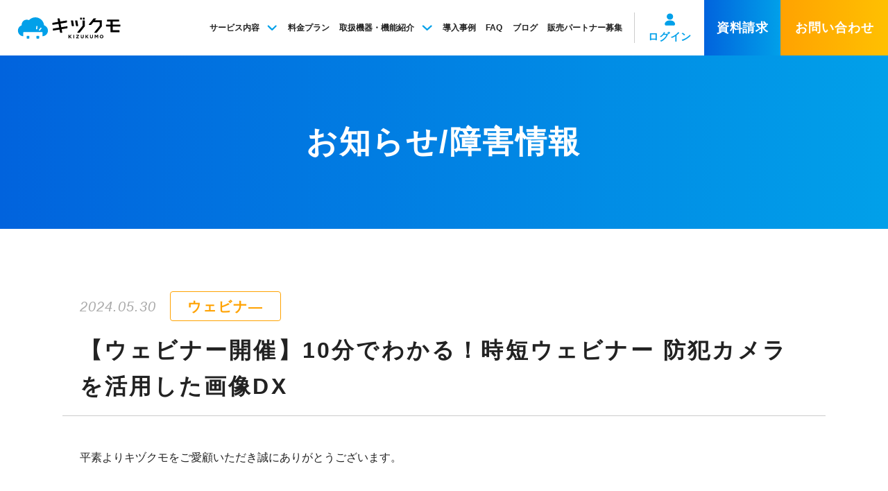

--- FILE ---
content_type: text/html; charset=UTF-8
request_url: https://kizukumo.com/news/webinar/20240530104500.html
body_size: 4968
content:
<!DOCTYPE html>

<html lang="ja">
<head prefix="og: http://ogp.me/ns# fb: http://ogp.me/ns/fb# website: http://ogp.me/ns/website#">
<!-- Google Tag Manager -->
<script>(function(w,d,s,l,i){w[l]=w[l]||[];w[l].push({'gtm.start':
new Date().getTime(),event:'gtm.js'});var f=d.getElementsByTagName(s)[0],
j=d.createElement(s),dl=l!='dataLayer'?'&l='+l:'';j.async=true;j.src=
'https://www.googletagmanager.com/gtm.js?id='+i+dl;f.parentNode.insertBefore(j,f);
})(window,document,'script','dataLayer','GTM-K6C5KCX');</script>
<!-- End Google Tag Manager -->

<!-- Meta -->
<meta name="facebook-domain-verification" content="qb4etqpq1gyutuhe5qunsdk6uafoib" />
<!-- End Meta -->

<meta charset="utf-8">
<title>【ウェビナー開催】10分でわかる！時短ウェビナー 防犯カメラを活用した画像DX｜お知らせ｜クラウド型防犯カメラ・監視カメラ「キヅクモ」</title>
<meta name="description" content="平素よりキヅクモをご愛顧いただき誠にありがとうございます。2024年6月12日（水）14時より「10分でわかる！時短ウェビナ―　防犯カメラを活用した画像DX」を開催いたします。本ウェビナ―では、「キヅクモ」のサービス開発元であるAlarm.…">
<meta name="og:title" content="【ウェビナー開催】10分でわかる！時短ウェビナー 防犯カメラを活用した画像DX｜お知らせ｜クラウド型防犯カメラ・監視カメラ「キヅクモ」">
<meta name="og:description" content="平素よりキヅクモをご愛顧いただき誠にありがとうございます。2024年6月12日（水）14時より「10分でわかる！時短ウェビナ―　防犯カメラを活用した画像DX」を開催いたします。本ウェビナ―では、「キヅクモ」のサービス開発元であるAlarm.…">
<meta name="og:type" content="article">
<link rel="canonical" href="https://kizukumo.com/news/webinar/20240530104500.html">
<meta name="format-detection" content="telephone=no">
<meta name="viewport" content="width=device-width,initial-scale=1.0,minimum-scale=1.0">
<script src="/assets/vendor/viewport-extra/viewport-extra.min.js"></script>
<script>new ViewportExtra(1150)</script><link rel="stylesheet" href="/assets/css/main.css?v202507" media="all">
<script src="/assets/js/index.js" defer></script>
<link rel="icon" href="/favicon.ico">
<link rel="icon" href="/icon.svg" type="image/svg+xml">
<link rel="apple-touch-icon" href="/apple-touch-icon.png">
<link rel="manifest" href="/manifest.webmanifest">
<meta name="theme-color" content="#00a0e9" media="(prefers-color-scheme: light)"/>
<meta name="theme-color" content="#00a0e9" media="(prefers-color-scheme: dark)"/>
<meta name="msapplication-TileColor" content="#000">
<meta name="og:image" content="https://kizukumo.com/assets/img/common/og.png">
<meta name="og:site_name" content="AIネットワークカメラサービス「キヅクモ」｜クラウド型防犯カメラ・監視カメラ"><link rel="stylesheet" href="/assets/css/news.css" media="all">
</head>

<body class="p-news-index">
  <!-- Google Tag Manager (noscript) -->
<noscript><iframe src="https://www.googletagmanager.com/ns.html?id=GTM-K6C5KCX"
height="0" width="0" style="display:none;visibility:hidden"></iframe></noscript>
<!-- End Google Tag Manager (noscript) --><div class="l-container" id="js-container">
  <header class="l-header" id="js-fixed-header">
	<div class="l-header__inner">
		<a href="/" class="l-header__logo">キヅクモ KIZUKUMO</a>
				<a href="/contact/" class="l-header__btn-sp-contact c-button01-contact c-button-anm"><span>お問い合わせ</span></a>
		<nav class="l-globalnav-pc">
			<ul class="l-globalnav-pc__menu">
				<li class="l-globalnav-pc__btn-text">
					<div onclick="globalnav_pc(1)" id="globalnav-icon-1" class="globalnav-icon">
						サービス内容
						<img src="/assets/img/common/ic_arrow_down.svg">
					</div>
				</li>
				<li class="l-globalnav-pc__btn-text"><a href="/plan/">料金プラン</a></li>
				<li class="l-globalnav-pc__btn-text">
					<div onclick="globalnav_pc(2)" id="globalnav-icon-2" class="globalnav-icon">
						取扱機器・機能紹介
						<img src="/assets/img/common/ic_arrow_down.svg">
					</div>
				</li>
				<li class="l-globalnav-pc__btn-text"><a href="/case/">導入事例</a></li>
				<li class="l-globalnav-pc__btn-text"><a href="/faq/">FAQ</a></li>
				<li class="l-globalnav-pc__btn-text"><a href="/blog/">ブログ</a></li>
				<li class="l-globalnav-pc__btn-text"><a href="https://share-na2.hsforms.com/1mhD6aMVQRre8wTKPXAKW8Qd8qig" target="_blank">販売パートナー募集</a></li>
				<li class="l-globalnav-pc__btn-login">
					<a href="/login/" target="_blank" class="c-button02 c-button02-anm"><span class="login-button"><span><i class="ic-login">&nbsp;</i>ログイン</span></span></a>
				</li>
				<li class="l-globalnav-pc__btn-document">
					<a href="/whitepaper/" class="c-button01 c-button-anm ic-link-anm"><span>資料請求</span></a></li>
				<li class="l-globalnav-pc__btn-contact"><a href="/contact/" class="c-button01-contact c-button-anm ic-link-anm"><span>お問い合わせ</span></a>
				</li>
			</ul>
		</nav>
	</div>
</header>
<div class="l-globalnav-triger" id="js-globalnav-triger">
	<div class="l-globalnav-triger__ic"><span>&nbsp;</span></div>
	<div class="l-globalnav-triger__text">MENU</div>
</div>
<nav class="l-globalnav-sp" id="js-globalnav-sp">
	<div class="l-globalnav-sp__inner">
		<ul class="l-globalnav-sp__menu01">
			<li class="l-globalnav-sp__btn01">
				<a href="/contact/" class="c-button01-contact c-button-anm"><span>キヅクモカメラの導入をご検討中の方</span></a>
			</li>
			<li class="l-globalnav-sp__btn02 globalnav-sp-flex">
				<a href="/login/" class="c-button02 c-button02-anm"><span><span><i class="ic-login">&nbsp;</i>ログイン</span></span></a>
				<a href="/whitepaper/" class="c-button01 c-button02-anm"><span><span>資料請求</span></span></a>
			</li>
		</ul>
		<div class="globalnav-sp-list">
			<ul class="l-globalnav-sp__menu02">
				<li><a href="/">キヅクモカメラTOP</a></li>
				<li id="accordion-1" class="accordion">
					<div onclick="accordion(1)" class="accordion-header">サービス内容</div>
					<div id="accordion-contents-1" class="accordion-contents">
						<div class="text-blue">キヅクモカメラサービス</div>
						<ul>
							<li><a href="/plan/#plan_sim">キヅクモSIMオプション</a></li>
							<li><a href="/scene/">利用シーン</a></li>
							<li><a href="/products/diy/">キヅクモDIY　設置方法</a></li>
							<li><a href="/app/">アプリのご紹介</a></li>
							<li><a href="/lease/">リース契約</a></li>
							<li><a href="/sample-movie/">デモ動画</a></li>
							<li><a href="/simulation/">機器選定シミュレーション</a></li>
						</ul>
						<div class="text-blue">関連サービス</div>
						<ul>
							<li><a href="/smartlock/">キヅクモスマートロック</a></li>
						</ul>
					</div>
				</li>
				<li><a href="/plan/">料金プラン</a></li>
				<li id="accordion-2" class="accordion">
					<div onclick="accordion(2)" class="accordion-header">取扱機器・機能紹介</div>
					<div id="accordion-contents-2" onclick="accordion(2)" class="accordion-contents">
						<div class="text-blue">キヅクモカメラサービス</div>
						<ul>
							<li><a href="/products/">取扱機器・機能紹介</a></li>
							<li><a href="/function/">カメラ機能紹介</a></li>
						</ul>
					</div>
				</li>
				<!-- <li><a href="/news/">お知らせ / 障害情報</a></li> -->
				<li><a href="/case/">導入事例一覧</a></li>
				<li><a href="/faq/">よくある質問</a></li>
				<li><a href="/blog/">ブログ</a></li>
				<li><a href="https://share-na2.hsforms.com/1mhD6aMVQRre8wTKPXAKW8Qd8qig/" target="_blank">販売パートナー募集</a></li>
			</ul>
		</div>
	</div>
</nav>


<!-- <div id="globalnav-pc" class="globalnav-pc"> -->
<div id="globalnav-contents_pc-1" class="globalnav-contents">
	<div class="contents-blue-area">
		<div class="contents-container">
			<div class="contents-flex">
				<div class="contents-area">
					<div class="globalnav_link-title _icon">キヅクモカメラサービス</div>
					<div class="globalnav_link-flex">
						<div class="globalnav_link-img">
							<img src="/assets/img/common/globalnav-camera.png" alt="キヅクモカメラサービス">
						</div>
						<div class="globalnav_link-list">
							<ul class="globalnav_link-list-column2">
								<li>
									<a href="/plan/#plan_sim">キヅクモSIMオプション</a>
								</li>
								<li>
									<a href="/scene/">利用シーン</a>
								</li>
								<li>
									<a href="/products/diy/">キヅクモDIY　設置方法</a>
								</li>
								<li>
									<a href="/app/">アプリのご紹介</a>
								</li>
								<li>
									<a href="/lease/">リース契約</a>
								</li>
								<li>
									<a href="/simulation/">機器選定シミュレーション</a>
								</li>
								<li>
									<a href="/sample-movie/">デモ動画</a>
								</li>
							</ul>
						</div>
					</div>
				</div>

				
				<div class="contents-area smart-lock">
					<div class="globalnav_link-title">関連サービス</div>
					<div class="globalnav_link-flex _center">
						<div class="globalnav_link-img">
							<img src="/assets/img/common/globalnav-smart_lock.png" alt="関連サービス" class="w-94">
						</div>
						<div class="globalnav_link-list">
							<ul>
								<li>
									<a href="/smartlock/">キヅクモ<br>スマートロック</a>
								</li>
							</ul>
						</div>
					</div>
				</div>
				
			</div>
		</div>
	</div>
</div>

<div id="globalnav-contents_pc-2" class="globalnav-contents">
	<div class="contents-blue-area">
		<div class="contents-container">
			<div class="globalnav_link-title _icon">キヅクモカメラの機器一覧・機能紹介</div>
			<div class="contents-flex">
				<div class="contents-area">
					<div class="globalnav_link-flex _center">
						<div class="globalnav_link-img">
							<img src="/assets/img/common/globalnav-products.png" alt="取扱機器・機能紹介">
						</div>
						<div class="globalnav_link-list">
							<ul>
								<li>
									<a href="/products/">取扱機器・機能紹介</a>
								</li>
							</ul>
						</div>
					</div>
				</div>

				<div class="contents-area">
					<div class="globalnav_link-flex _center">
						<div class="globalnav_link-img">
							<img src="/assets/img/common/globalnav-function.png" alt="カメラ機能紹介">
						</div>
						<div class="globalnav_link-list">
							<ul>
								<li>
									<a href="/function/">カメラ機能紹介</a>
								</li>
							</ul>
						</div>
					</div>
				</div>
			</div>
		</div>
	</div>
</div>
<!-- </div> -->

  <main class="l-main">
    
  <div class="c-pagetitle c-pagetitle--non-dots" id="js-header-transparent-area">
    <h1 class="c-pagetitle__text01">お知らせ/障害情報</h1>
  </div>

  <div class="c-inner01">



<article class="p-news-detail c-bg-white">
    
    <header class="p-news-detail__header">
      <div class="p-news-detail__time-category-wrap">
        <time datetime="2024-05-30" class="p-news-detail__time">2024.05.30</time>
              <div class="p-news-detail__category"><span>ウェビナ―</span></div>
      </div>
      <h1 class="p-news-detail__title">【ウェビナー開催】10分でわかる！時短ウェビナー 防犯カメラを活用した画像DX</h1>
    </header>
    <div class="p-news-entry-area">

平素よりキヅクモをご愛顧いただき誠にありがとうございます。
<br>
<br>
2024年6月12日（水）14時より「10分でわかる！時短ウェビナ―　防犯カメラを活用した画像DX」を開催いたします。
<br>
<br>
本ウェビナ―では、「キヅクモ」のサービス開発元であるAlarm.com社（米）のご担当者様をゲストスピーカーとしてお招きし、
<br>
Alarm.comのことからビックカメラグループのラネットが提供する「キヅクモ」のこと、
<br>
さらには「キヅクモ」のネットワークカメラを用いた画像DXについて、事例を交えながらご紹介いたします。
<br>
<br>
▼<a href="https://prtimes.jp/main/html/rd/p/000000020.000099385.html">プレスリリースはこちら</a> 
<br>
<br>
▼<a href="https://share.hsforms.com/1x-1W_u7gQLGw3iMrD451MQd8qig">お申し込みはこちら（無料）</a> 
<br>
<br>
■開催概要
<br>
・日時：2024年6月12日（水）14:00～14:30
<br>
　※14:05～14:15が説明パートとなります。
<br>
・開催開場：オンライン開催（zoom）
<br>
・参加方法：自動返信で参加URLをお送りしますので、直前までお申し込み可能です。
<br>
<br>
日頃の業務でお忙しい皆様にもご参加いただけるような10分間の時短ウェビナ―となっておりますので、
<br>
是非お気軽にご参加ください。
<br>
<br>




    </div>
    
  <div class="p-news-detail__btn">
    <a href="/news/" class="c-button02  c-button02-anm"><span>お知らせ/障害情報一覧へ</span></a>
  </div>

</article>


  </div>


  </main>

<div class="l-contact">
  <picture class="l-contact__bg"><source media="(min-width: 769px)" srcset="/assets/img/common/contact_bg_pc.jpg 1x, /assets/img/common/contact_bg_pc.jpg 2x"><img loading="lazy" class="lazyload" src="/assets/img/common/contact_bg_sp.jpg" alt="" width="385" height="450"></picture>
  <div class="l-contact__inner">
    <div class="l-contact__text-area">
      <h2 class="l-contact__title"><span class="l-contact__title-en u-font-en">CONTACT</span><span class="l-contact__title-jp">お問い合わせ</span></h2>
      <p class="l-contact__text01">キヅクモの導入をご検討いただくお客様・企業様の問い合わせはこちらから。<br>
      ご不明点や疑問などもお気軽にご相談ください。</p>
    </div>
    <div class="l-contact__btn-area">
      <div class="l-contact__btn-list">
        <!-- <a href="/contact/partner/" class="l-contact__btn01 c-button-anm ic-link-anm"><span>販売パートナー募集<i class="ic-link"><svg xmlns="http://www.w3.org/2000/svg" viewBox="0 0 28 28"><circle cx="14" cy="14" r="12"/></svg></i></span></a> -->
        <a href="/contact/" class="l-contact__btn02 c-button-anm ic-link-anm"><span>キヅクモカメラの<br class="u-visible-pc">導入をご検討中の方<i class="ic-link"><svg xmlns="http://www.w3.org/2000/svg" viewBox="0 0 28 28"><circle cx="14" cy="14" r="12"/></svg></i></span></a>
      </div>
    </div>
    </div>
  </div>
<div class="c-breadcrumbs">
  <div class="c-breadcrumbs__inner">
    <ol>
      <li><a href="/">キヅクモカメラTOP</a></li>
      <li><a href="/news/">キヅクモからのお知らせ</a></li>
    <li><span>【ウェビナー開催】10分でわかる！時短ウェビナー 防犯カメラを活用した画像DX</span></li>
    </ol>
  </div>
</div><!-- /c-breadcrumbs -->

<footer class="l-footer">
  <div class="l-footer-block01">
    <div class="l-footer__logo"><a href="/"><img src="/assets/img/common/logo.svg" alt="キヅクモ" width="170" height="35"></a></div>
    <div class="l-footer-menu">
      <ul class="l-footer-menu__list">
        <li><a href="/">キヅクモカメラTOP</a></li>
        <li><a href="/plan/">サービス料金プラン</a></li>
        <li><a href="/products/">取扱機器一覧</a></li>
        <li><a href="/function/">カメラ機能紹介</a></li>
        <li><a href="/lease/">リース契約</a></li>
      </ul>
      <ul class="l-footer-menu__list">
        <li><a href="/case/">導入事例一覧</a></li>
        <li><a href="/scene/">利用シーン</a></li>
        <li><a href="/app/">アプリのご紹介</a></li>
        <li><a href="/news/">お知らせ / 障害情報</a></li>
        <li><a href="/simulation/">機器選定シミュレーション</a></li>
      </ul>
      <ul class="l-footer-menu__list">
        <li><a href="/faq/">よくある質問</a></li>
        <li><a href="/blog/">ブログ</a></li>
        <li><a href="/whitepaper/">資料請求</a></li>
        <li><a href="/login/" target="_blank">ログイン</a></li>
        <li><a href="/sample-movie/">デモ動画</a></li>
      </ul>
    </div>
  </div>
  <div class="l-footer-block02">
    <ul class="l-footer-menu02">
      <li><a href="/kiyaku/">利用規約</a></li>
      <li><a href="/privacy/">プライバシーポリシー</a></li>
      <li><a href="/company/">会社概要</a></li>
      <li><a href="/sitemap/">サイトマップ</a></li>
      <li><a href="/tokusyo/">特定商取引法に基づく表示</a></li>
    </ul>
    <div class="sns_logo">
      <a href="https://www.youtube.com/channel/UCNlZgxLpswP6oN9-PXj1VMA" target="_blank">
        <img src="/assets/img/common/youtube_logo.svg" alt="youtube">
      </a>
      <a href="https://x.com/kizukumo_camera" target="_blank">
        <img src="/assets/img/common/x_logo.svg" alt="X">
      </a>
      <a href="https://m.facebook.com/kizukumo/" target="_blank">
        <img src="/assets/img/common/facebook_logo.svg" alt="facebook">
      </a>
    </div>
    <small class="l-footer__copyright u-font-en"><span>&copy;</span> ranet Co.,Ltd.</small>
  </div>
</footer>
<div onclick="page_top()" id="page_top" class="page_top">
  <img src="/assets/img/common/page_top.png" class="">
</div>

<script src="/assets/js/jquery-3.6.3.min.js"></script>
<script src="/assets/js/common.js?v202410"></script>


</div>
<!-- /container -->
<script type="application/ld+json">
  {
    "@context": "http://schema.org/",
    "@type": "BreadcrumbList",
    "itemListElement": [
      {
        "@type": "ListItem",
        "position": "1",
        "item": {
          "@id": "https://kizukumo.com",
          "name": "AIネットワークカメラサービス「キヅクモ」｜クラウド型防犯カメラ・監視カメラ"
        }
      },
      {
        "@type": "ListItem",
        "position": "2",
        "item": {
          "@id": "https://kizukumo.com/news/",
          "name": "キヅクモからのお知らせ"
        }
      },
      {
        "@type": "ListItem",
        "position": "3",
        "item": {
          "@id": "https://kizukumo.com/news/webinar/20240530104500.html",
          "name": "【ウェビナー開催】10分でわかる！時短ウェビナー 防犯カメラを活用した画像DX"
        }
      }
    ]
  }
</script>
</body>

</html>

--- FILE ---
content_type: text/css
request_url: https://kizukumo.com/assets/css/main.css?v202507
body_size: 13017
content:
@charset "UTF-8";
/* http://meyerweb.com/eric/tools/css/reset/
   v5.0.1 | 20191019
   License: none (public domain)
*/
html, body, div, span, applet, object, iframe,
h1, h2, h3, h4, h5, h6, p, blockquote, pre,
a, abbr, acronym, address, big, cite, code,
del, dfn, em, img, ins, kbd, q, s, samp,
small, strike, strong, sub, sup, tt, var,
b, u, i, center,
dl, dt, dd, menu, ol, ul, li,
fieldset, form, label, legend,
table, caption, tbody, tfoot, thead, tr, th, td,
article, aside, canvas, details, embed,
figure, figcaption, footer, header, hgroup,
main, menu, nav, output, ruby, section, summary,
time, mark, audio, video {
	margin: 0;
	padding: 0;
	border: 0;
	font-size: 100%;
	font: inherit;
	vertical-align: baseline;
}

/* HTML5 display-role reset for older browsers */
article, aside, details, figcaption, figure,
footer, header, hgroup, main, menu, nav, section {
	display: block;
}

/* HTML5 hidden-attribute fix for newer browsers */
*[hidden] {
	display: none;
}

body {
	line-height: 1;
}

menu, ol, ul {
	list-style: none;
}

blockquote, q {
	quotes: none;
}

blockquote:before, blockquote:after,
q:before, q:after {
	content: "";
	content: none;
}

table {
	border-collapse: collapse;
	border-spacing: 0;
}

/* form reset add */
input,
button,
select,
textarea {
	-webkit-appearance: none;
	-moz-appearance: none;
	appearance: none;
	background: transparent;
	border: none;
	border-radius: 0;
	font: inherit;
	outline: none;
}

textarea {
	resize: vertical;
}

input[type=checkbox],
input[type=radio] {
	display: none;
}

input[type=submit],
input[type=button],
label,
button,
select {
	cursor: pointer;
}

select::-ms-expand {
	display: none;
}

.u-font-jp {
	font-family: "ヒラギノ角ゴ Pro W3", "Hiragino Kaku Gothic Pro", "Noto Sans CJK JP", "Noto Sans JP", "メイリオ", "Meiryo", sans-serif;
}

.u-font-en {
	font-family: Futura, "Century Gothic", sans-serif;
}

@-webkit-keyframes loaded {
	0% {
		opacity: 0;
	}
	100% {
		opacity: 1;
	}
}

@keyframes loaded {
	0% {
		opacity: 0;
	}
	100% {
		opacity: 1;
	}
}

* {
	backface-visibility: hidden;
	/* animation時のにじみ防止 */
	-webkit-backface-visibility: hidden;
	/* animation時のにじみ防止 */
	-webkit-font-smoothing: antialiased;
	/* animation時の文字にじみ防止 */
	-moz-osx-font-smoothing: grayscale;
	/* animation時の文字にじみ防止 */
}

html {
	font-size: 62.5%;
	-webkit-tap-highlight-color: rgba(165, 205, 255, 0.2);
	height: 100%;
	-ms-touch-action: manipulation;
	-webkit-text-size-adjust: 100%;
	opacity: 0;
	-webkit-animation: loaded 0.3s ease 0.1s both;
	animation: loaded 0.3s ease 0.1s both;
	background: #fff;
	/*
	@include global.mq(l){
		font-size: 50%;
	}
	@media print, screen and (min-width: 900px) {
		font-size: 56.25%;
	}
	@include global.mq(xl){
		font-size: 62.5%;
	}
	*/
}

@media print, screen and (min-width: 768px) {
	html {
		font-size: 56.25%;
	}
}

@media print, screen and (min-width: 1024px) {
	html {
		font-size: 62.5%;
	}
}

html,
body {
	width: 100%;
	-webkit-font-smoothing: antialiased;
	min-width: 375px;
	-ms-scroll-chaining: none;
	overscroll-behavior: none;
}

@media print, screen and (min-width: 768px) {
	html,
	body {
		min-width: 960px;
	}
}

body {
	font-size: 10px;
	font-size: 1rem;
	font-weight: 500;
	line-height: 1;
	color: #222;
	background: #fff;
	font-family: "ヒラギノ角ゴ Pro W3", "Hiragino Kaku Gothic Pro", "Noto Sans CJK JP", "Noto Sans JP", "メイリオ", "Meiryo", sans-serif;
	position: relative;
}

body.is-open {
	overflow: hidden;
	height: 100vh;
}

@media print, screen and (min-width: 768px) {
	body.is-open {
		overflow: auto;
		height: auto;
	}
}

body.is-modal-open {
	overflow: hidden;
	height: 100vh;
}

a {
	text-decoration: none;
	-webkit-tap-highlight-color: rgba(102, 176, 209, 0.3);
	-webkit-transition: color 0.2s;
	transition: color 0.2s;
	color: #00a0e9;
}

a:focus {
	outline: 0;
}

a:hover {
	color: #0063dd;
	text-decoration: underline;
}

* {
	-webkit-box-sizing: border-box;
	-o-box-sizing: border-box;
	-ms-box-sizing: border-box;
	box-sizing: border-box;
}

img {
	vertical-align: bottom;
	height: auto;
}

strong {
	font-weight: 700;
}

hr {
	-webkit-box-sizing: content-box;
	box-sizing: content-box;
	height: 0;
	overflow: visible;
}

pre {
	white-space: pre-wrap;
}

sup {
	font-size: 8px;
	font-size: 0.8rem;
	vertical-align: 6px;
}

@media print, screen and (min-width: 768px) {
	sup {
		font-size: 10px;
		font-size: 1rem;
	}
}

/* CJK言語（中国語、日本語、韓国語）での句読点の間隔を変更。 */
:root {
	-ms-text-spacing: trim-start allow-end trim-adjacent ideograph-alpha ideograph-numeric;
	text-spacing: trim-start allow-end trim-adjacent ideograph-alpha ideograph-numeric;
	-webkit-font-variant-ligatures: none;
	font-variant-ligatures: none;
}

@media print, screen and (min-width: 0px) and (max-width: 479px) {
	.l-container {
		max-width: 479px;
		min-width: 300px;
	}
}

@media print, screen and (min-width: 480px) and (max-width: 768px) {
	.l-container {
		min-width: 450px;
		max-width: 768px;
	}
}

@media print, screen and (min-width: 769px) {
	.l-container {
		min-width: 740px;
		max-width: initial;
	}
}

@media print, screen and (min-width: 1024px) {
	.l-container {
		min-width: 980px;
	}
}

.l-container {
	z-index: 1;
	text-align: center;
	padding: 0;
	position: relative;
	text-align: center;
	width: 100%;
	word-wrap: break-word;
	overflow-wrap: break-word;
}

.l-container.is-open {
	height: 100vh;
	overflow-y: hidden;
}

@media print, screen and (min-width: 1024px) {
	.l-container.is-open {
		height: auto !important;
		overflow-y: visible;
	}
}

@media print, screen and (min-width: 375px) {
	.is-open .l-container {
		min-height: 100.1vh;
	}
}

.is-open .pc .l-container {
	height: 100vh;
}

@media print, screen and (min-width: 1024px) {
	.is-open .pc .l-container {
		height: auto !important;
	}
}

.l-header {
	position: fixed;
	z-index: 8888;
	padding: 0 25px;
	width: 100%;
	text-align: center;
	height: 50px;
	background: rgba(255, 255, 255, 0.9);
	-webkit-transition: background 0.2s;
	transition: background 0.2s;
}

@media print, screen and (min-width: 768px) {
	.l-header {
		height: 86px;
		min-width: 960px;
	}
}

.l-header.is-change {
	background: rgba(255, 255, 255, 0.8);
	-webkit-box-shadow: 0px 1px 4px rgba(0, 0, 0, 0.1);
	box-shadow: 0px 1px 4px rgba(0, 0, 0, 0.1);
	-webkit-backdrop-filter: blur(6px);
	backdrop-filter: blur(6px);
}

@supports not (display: backdrop-filter) {
	.l-header.is-change {
		background: rgba(255, 255, 255, 0.9);
	}
}

.l-header__inner {
	position: relative;
}

@media print, screen and (min-width: 768px) {
	.l-header__inner {
		height: 86px;
	}
}

.l-header__logo {
	text-indent: 200%;
	white-space: nowrap;
	overflow: hidden;
	position: absolute;
	left: 0;
	top: 13px;
	width: 111px;
	height: 24px;
	background: url("data:image/svg+xml;charset=utf8,%3Csvg%20enable-background%3D%22new%200%200%20488%20102%22%20viewBox%3D%220%200%20488%20102%22%20xmlns%3D%22http%3A%2F%2Fwww.w3.org%2F2000%2Fsvg%22%3E%3Cg%20fill%3D%22%2300a0e9%22%3E%3Cpath%20d%3D%22m123.951%2037.731c-1.814-21.137-19.535-37.731-41.143-37.731-12.021%200-22.839%205.139-30.388%2013.336-3.168-1.509-6.713-2.356-10.456-2.356-13.447%200-24.348%2010.901-24.348%2024.348%200%20.881.049%201.751.141%202.608-10.346%203.67-17.757%2013.538-17.757%2025.142%200%2014.3%2011.254%2025.969%2025.388%2026.64v-17.292c0-1.468%201.19-2.659%202.658-2.659h86.148c1.468%200%202.658%201.19%202.658%202.659v17.266c14.134-.671%2025.388-12.34%2025.388-26.64%200-11.801-7.667-21.805-18.289-25.321z%22%2F%3E%3Cpath%20d%3D%22m52.659%20100.801h-9.386c-.954%200-1.728-.774-1.728-1.728v-9.386c0-.954.774-1.728%201.728-1.728h9.386c.954%200%201.728.774%201.728%201.728v9.386c0%20.955-.774%201.728-1.728%201.728z%22%2F%3E%3Cpath%20d%3D%22m89.581%20100.801h9.386c.954%200%201.728-.774%201.728-1.728v-9.386c0-.954-.774-1.728-1.728-1.728h-9.386c-.954%200-1.728.774-1.728%201.728v9.386c0%20.955.774%201.728%201.728%201.728z%22%2F%3E%3C%2Fg%3E%3Cpath%20d%3D%22m90.03%2056.791-3.099-.378c-.627-.077-1.074-.647-.997-1.275l1.586-12.996c.077-.627.647-1.074%201.275-.997l3.099.378c.627.077%201.074.647.997%201.275l-1.586%2012.996c-.077.627-.647%201.073-1.275.997z%22%20fill%3D%22%23fff%22%2F%3E%3Cpath%20d%3D%22m102.184%2062.873-2.443-1.944c-.495-.394-.576-1.114-.183-1.608l8.152-10.246c.394-.495%201.114-.577%201.608-.183l2.443%201.944c.495.394.576%201.114.183%201.608l-8.152%2010.246c-.394.494-1.114.576-1.608.183z%22%20fill%3D%22%23fff%22%2F%3E%3Cpath%20d%3D%22m484.727%2034.151h-35.346v-14.161h28.991c.781%200%201.417-.636%201.417-1.417v-6.289c0-.781-.636-1.417-1.417-1.417h-54.16c-.781%200-1.417.636-1.417%201.417v6.289c0%20.781.636%201.417%201.417%201.417h14.922v14.161h-19.915c-.781%200-1.417.636-1.417%201.417v6.289c0%20.781.636%201.417%201.417%201.417h19.915v26.278c0%20.726.591%201.317%201.317%201.317h39.964c.781%200%201.417-.636%201.417-1.417v-6.936c0-.781-.636-1.417-1.417-1.417h-30.433c-.332%200-.602-.27-.602-.603v-17.223h35.346c.781%200%201.417-.636%201.417-1.417v-6.289c.001-.78-.635-1.416-1.416-1.416z%22%2F%3E%3Cpath%20d%3D%22m261.83%2016.198c-.153-.927-.946-1.599-1.885-1.599h-7.017c-.434%200-.843.189-1.123.52-.279.33-.399.765-.329%201.191l3.908%2023.639c.153.927.945%201.599%201.884%201.599h7.018c.434%200%20.843-.189%201.123-.52.279-.33.399-.765.329-1.191z%22%2F%3E%3Cpath%20d%3D%22m285.378%2041.029c.28-.331.4-.765.33-1.192l-3.907-23.639c-.153-.927-.946-1.599-1.885-1.599h-7.018c-.433%200-.841.189-1.121.519s-.401.765-.331%201.192l3.908%2023.64c.153.927.946%201.599%201.885%201.599h7.018c.433%200%20.842-.19%201.121-.52z%22%2F%3E%3Cpath%20d%3D%22m233.235%2042.192-27.593%204.622-3.227-17.387%2028.217-4.727c.924-.155%201.595-.947%201.595-1.883v-6.339c0-.434-.19-.843-.521-1.123-.331-.281-.767-.4-1.194-.328l-29.842%204.999-2.451-13.204c-.168-.905-.958-1.562-1.878-1.562h-7.047c-.438%200-.851.194-1.131.531s-.395.778-.315%201.209l2.731%2014.716-26.007%204.357c-.924.155-1.595.947-1.595%201.884v6.338c0%20.434.19.843.521%201.123.268.227.604.348.949.348.081%200%20.163-.007.244-.021l27.632-4.629%203.227%2017.387-28.256%204.733c-.924.155-1.595.947-1.595%201.884v6.338c0%20.434.19.843.521%201.123.268.227.604.348.95.348.081%200%20.163-.007.244-.021l29.881-5.005%202.516%2013.557c.167.905.957%201.562%201.877%201.562h7.047c.438%200%20.851-.194%201.131-.531s.395-.778.315-1.208l-2.797-15.07%2025.969-4.35c.924-.155%201.595-.947%201.595-1.884v-6.339c0-.434-.19-.843-.521-1.123-.33-.277-.764-.398-1.192-.325z%22%2F%3E%3Cpath%20d%3D%22m296.061%2010.356h6.096c.761%200%201.377-.617%201.377-1.378v-5.872c0-.761-.617-1.378-1.377-1.378h-6.096c-.761%200-1.378.617-1.378%201.378v5.872c.001.762.618%201.378%201.378%201.378z%22%2F%3E%3Cpath%20d%3D%22m309.042%2010.356h6.096c.761%200%201.378-.617%201.378-1.378v-5.872c0-.761-.617-1.378-1.378-1.378h-6.096c-.761%200-1.377.617-1.377%201.378v5.872c-.001.762.616%201.378%201.377%201.378z%22%2F%3E%3Cpath%20d%3D%22m315.675%2014.798h-7.412c-.781%200-1.417.636-1.417%201.417v22.633c0%20.44-.151.871-.428%201.212l-24.682%2030.604c-.337.419-.402.98-.171%201.465.232.485.71.787%201.248.787h8.791c.788%200%201.524-.352%202.02-.966l22.882-28.373c.378-.468.586-1.058.586-1.66v-25.702c0-.781-.636-1.417-1.417-1.417z%22%2F%3E%3Cpath%20d%3D%22m396.557%2014.316h-32.03l5.614-6.989c.337-.419.401-.98.169-1.465s-.71-.785-1.247-.785h-8.777c-.79%200-1.527.354-2.022.97l-22.204%2027.647c-.337.418-.401.979-.17%201.463.232.485.711.786%201.248.786h8.776c.79%200%201.527-.354%202.022-.97l9.264-11.535h29.825c.332%200%20.603.27.603.603v14.807c0%20.44-.151.871-.428%201.212l-24.682%2030.604c-.337.419-.402.98-.171%201.465.232.485.71.787%201.248.787h8.791c.788%200%201.524-.352%202.02-.966l22.882-28.373c.378-.468.586-1.058.586-1.66v-26.283c0-.726-.591-1.318-1.317-1.318z%22%2F%3E%3Cpath%20d%3D%22m240.245%2083.234h3.57v7.095l6.539-7.095h4.383l-6.631%206.887%206.91%209.344h-4.289l-5.032-6.91-1.879%201.947v4.962h-3.57v-16.23z%22%2F%3E%3Cpath%20d%3D%22m263.057%2083.234h3.571v16.231h-3.571z%22%2F%3E%3Cpath%20d%3D%22m275.969%2096.752%208.928-10.388h-8.649v-3.13h13.239v2.713l-8.927%2010.388h8.927v3.13h-13.518z%22%2F%3E%3Cpath%20d%3D%22m297.993%2092.508v-9.274h3.571v9.182c0%202.643%201.322%204.011%203.501%204.011s3.502-1.322%203.502-3.896v-9.297h3.57v9.159c0%204.915-2.759%207.327-7.118%207.327s-7.026-2.435-7.026-7.212z%22%2F%3E%3Cpath%20d%3D%22m320.294%2083.234h3.571v7.095l6.539-7.095h4.382l-6.631%206.887%206.911%209.344h-4.29l-5.031-6.91-1.879%201.947v4.962h-3.571v-16.23z%22%2F%3E%3Cpath%20d%3D%22m341.645%2092.508v-9.274h3.571v9.182c0%202.643%201.322%204.011%203.501%204.011s3.502-1.322%203.502-3.896v-9.297h3.57v9.159c0%204.915-2.759%207.327-7.118%207.327s-7.026-2.435-7.026-7.212z%22%2F%3E%3Cpath%20d%3D%22m364.18%2083.234h3.849l4.267%206.863%204.267-6.863h3.849v16.231h-3.547v-10.598l-4.568%206.933h-.093l-4.522-6.864v10.527h-3.501v-16.229z%22%2F%3E%3Cpath%20d%3D%22m388.012%2091.395v-.046c0-4.614%203.641-8.393%208.649-8.393%205.009%200%208.603%203.732%208.603%208.347v.047c0%204.614-3.641%208.393-8.649%208.393-5.009-.001-8.603-3.734-8.603-8.348zm13.518%200v-.046c0-2.783-2.04-5.102-4.915-5.102s-4.869%202.272-4.869%205.055v.047c0%202.783%202.04%205.101%204.915%205.101s4.869-2.273%204.869-5.055z%22%2F%3E%3C%2Fsvg%3E") no-repeat center center/contain;
}

@media print, screen and (min-width: 768px) {
	.l-header__logo {
		-webkit-transition: 0.2s;
		transition: 0.2s;
		top: 50%;
		-webkit-transform: translateY(-50%);
		transform: translateY(-50%);
		max-width: 150px;
		height: 37px;
	}
}

@media print, screen and (min-width: 1200px) {
	.l-header__logo {
		width: min(13vw, 175px);
	}
}

.l-header__btn-sp-contact.c-button01 {
	position: absolute;
	top: 10px;
	right: 70px;
	width: 105px;
	min-height: 30px;
}

@media print, screen and (min-width: 768px) {
	.l-header__btn-sp-contact.c-button01 {
		display: none !important;
	}
}

.l-header__btn-sp-contact.c-button01-contact {
	position: absolute;
	top: 10px;
	right: 70px;
	width: 105px;
	min-height: 30px;
}

@media print, screen and (min-width: 768px) {
	.l-header__btn-sp-contact.c-button01-contact {
		display: none !important;
	}
}

main,
.l-main,
section,
.section {
	display: block;
	position: relative;
}

.l-main {
	padding-top: 50px;
}

@media print, screen and (min-width: 768px) {
	.l-main {
		padding-top: 80px;
	}
}

.l-main--pdt0 {
	padding-top: 0;
}

.l-footer {
	position: relative;
	z-index: 2;
	padding: 40px 25px 100px;
	background: #fff;
	text-align: left;
}

@media print, screen and (min-width: 768px) {
	.l-footer {
		padding: 75px 25px 25px;
	}
}

.l-footer--other {
	padding: 30px 25px 100px;
	border-top: #ddd solid 1px;
	background: #f7f7f7;
}

@media print, screen and (min-width: 768px) {
	.l-footer--other {
		padding: 40px 25px 50px;
	}
}

.l-footer-block01 {
	position: relative;
	margin: 0 auto;
	max-width: 1100px;
}

@media print, screen and (min-width: 768px) {
	.l-footer-block01 {
		padding: 0 0 60px 270px;
	}
}

.l-footer-block01--other {
	text-align: center;
}

@media print, screen and (min-width: 768px) {
	.l-footer-block01--other {
		padding: 0;
		text-align: left;
	}
}

.l-footer-block02 {
	position: relative;
	margin: 0 auto;
	max-width: 1100px;
}

@media print, screen and (min-width: 768px) {
	.l-footer-block02 {
		border-top: #eee solid 1px;
		padding: 25px 0;
	}
}

.l-footer__logo {
	width: 170px;
	height: 35px;
}

@media print, screen and (min-width: 768px) {
	.l-footer__logo {
		position: absolute;
		left: 0;
		top: 0;
		width: 250px;
		height: 52px;
	}
}

.l-footer__logo img {
	width: 100%;
	height: auto;
}

.l-footer__logo--other {
	margin: 0 auto;
}

@media print, screen and (min-width: 768px) {
	.l-footer__logo--other {
		margin: 0;
		position: relative;
		width: 170px;
		height: 35px;
	}
}

.l-footer-menu {
	margin-top: 20px;
	border-top: #eee solid 1px;
	font-size: 13px;
	font-size: 1.3rem;
	font-weight: 700;
	line-height: 1.4;
	letter-spacing: 0.025em;
}

@media print, screen and (min-width: 768px) {
	.l-footer-menu {
		margin: 0 0 0 auto;
		max-width: 620px;
		border-top: none;
		display: -webkit-box;
		display: -ms-flexbox;
		display: flex;
		-webkit-box-pack: justify;
		-ms-flex-pack: justify;
		justify-content: space-between;
		font-size: 15px;
		font-size: 1.5rem;
	}
}

@media print, screen and (min-width: 768px) {
	.l-footer-menu__list:nth-child(1) {
		width: 30%;
	}
	.l-footer-menu__list:nth-child(2) {
		width: 37%;
	}
	.l-footer-menu__list:nth-child(3) {
		width: 25%;
	}
}

.l-footer-menu li {
	border-bottom: #eee solid 1px;
}

@media print, screen and (min-width: 768px) {
	.l-footer-menu li {
		border-bottom: none;
	}
}

.l-footer-menu a {
	display: block;
	padding: 1em;
	color: #222;
	text-decoration: none;
	-webkit-transition: 0.2s;
	transition: 0.2s;
}

@media (hover: none) {
	.l-footer-menu a {
		-webkit-tap-highlight-color: rgba(0, 0, 0, 0);
	}

	.l-footer-menu a:active {
		color: #00a0e9;
	}
}

@media (-ms-high-contrast: none), (-ms-high-contrast: active), (-moz-touch-enabled: 0), (hover: hover) {
	.l-footer-menu a:hover {
		color: #00a0e9;
	}
}

.l-footer-menu02 {
	margin-top: 40px;
	font-size: 11px;
	font-size: 1.1rem;
	font-weight: 700;
	line-height: 1.4;
	letter-spacing: 0.025em;
	display: -webkit-box;
	display: -ms-flexbox;
	display: flex;
	-ms-flex-wrap: wrap;
	flex-wrap: wrap;
}

@media print, screen and (min-width: 768px) {
	.l-footer-menu02 {
		margin-top: 0;
		font-size: min(1.2vw, 1.4rem);
	}
}

.l-footer-menu02 li:nth-child(even) {
	width: 50%;
}

@media print, screen and (min-width: 768px) {
	.l-footer-menu02 li:nth-child(even) {
		width: auto;
		padding: 0 3em 0 0;
	}
}

.l-footer-menu02 li:nth-child(odd) {
	width: 50%;
}

@media print, screen and (min-width: 768px) {
	.l-footer-menu02 li:nth-child(odd) {
		width: auto;
		padding: 0 3em 0 0;
	}
}

.l-footer-menu02 a {
	display: inline-block;
	padding: 1em;
	color: #666;
	text-decoration: none;
	-webkit-transition: 0.2s;
	transition: 0.2s;
}

@media print, screen and (min-width: 768px) {
	.l-footer-menu02 a {
		padding: 1em 0;
	}
}

@media (hover: none) {
	.l-footer-menu02 a {
		-webkit-tap-highlight-color: rgba(0, 0, 0, 0);
	}

	.l-footer-menu02 a:active {
		color: #00a0e9;
	}
}

@media (-ms-high-contrast: none), (-ms-high-contrast: active), (-moz-touch-enabled: 0), (hover: hover) {
	.l-footer-menu02 a:hover {
		color: #00a0e9;
	}
}

.l-footer__copyright {
	margin-top: 30px;
	padding-left: 1em;
	display: block;
	text-align: left;
	color: #222;
	font-family: Futura, "Century Gothic", sans-serif;
	font-size: 11px;
	font-size: 1.1rem;
	font-weight: 400;
	letter-spacing: 0;
	line-height: 1;
}

@media print, screen and (min-width: 768px) {
	.l-footer__copyright {
		margin-top: 0;
		position: absolute;
		right: 0;
		top: 35px;
		font-size: 14px;
		font-size: 1.4rem;
		letter-spacing: 0.08em;
		padding: 0;
	}
}

.l-footer__copyright--other {
	text-align: center;
}

@media print, screen and (min-width: 768px) {
	.l-footer__copyright--other {
		top: 50%;
		-webkit-transform: translateY(-50%);
		transform: translateY(-50%);
	}
}

.l-globalnav-sp {
	position: fixed;
	left: 0;
	top: 0;
	z-index: 99998;
	background: #dbf1ff;
	width: 100%;
	height: 100%;
	display: none;
}

@media print, screen and (min-width: 768px) {
	.l-globalnav-sp {
		display: none !important;
	}
}

.l-globalnav-sp.is-open {
	display: block;
}

.l-globalnav-sp__inner {
	height: 100vh;
	padding-top: 65px;
	padding-bottom: 100px;
	overflow-y: scroll;
}

.l-globalnav-sp__menu01 {
	margin: 0 auto;
	display: -webkit-box;
	display: -ms-flexbox;
	display: flex;
	-webkit-box-pack: justify;
	-ms-flex-pack: justify;
	justify-content: space-between;
	-ms-flex-wrap: wrap;
	flex-wrap: wrap;
	max-width: 325px;
}

.l-globalnav-sp__btn01 {
	width: 100%;
}

.l-globalnav-sp__btn01 .c-button01 {
	width: 100%;
	min-height: 55px;
}

.l-globalnav-sp__btn01 .c-button01 > span {
	font-size: 16px;
	font-size: 1.6rem;
}

.l-globalnav-sp__btn01 .c-button01-contact {
	width: 100%;
	min-height: 55px;
}

.l-globalnav-sp__btn01 .c-button01-contact > span {
	font-size: 16px;
	font-size: 1.6rem;
}

.l-globalnav-sp__btn02 {
	margin-top: 15px;
	width: 100%;
}

.l-globalnav-sp__btn02 .c-button02 {
	width: 100%;
	min-height: 45px;
}

.l-globalnav-sp__btn02 .c-button02 > span {
	font-size: 13px;
	font-size: 1.3rem;
}

.l-globalnav-sp__btn03 {
	margin-top: 15px;
	width: 60%;
}

.l-globalnav-sp__btn03 .c-button03 {
	width: 100%;
	min-height: 45px;
}

.l-globalnav-sp__btn03 .c-button03 > span {
	font-size: 14px;
	font-size: 1.4rem;
}

.l-globalnav-sp__menu02 {
	padding: 20px 0 0;
	font-size: 15px;
	font-size: 1.5rem;
	font-weight: 700;
	line-height: 1.2;
}

.l-globalnav-sp__menu02 > li {
	margin: 0 auto;
	padding: 0.5em 0;
	text-align: center;
}

.l-globalnav-sp__menu02 div,
.l-globalnav-sp__menu02 a {
	display: inline-block;
	position: relative;
	margin: 0 auto;
	padding: 0.5em 0;
	color: #222;
	text-decoration: none;
}

@media (hover: none) {
	.l-globalnav-sp__menu02 div,
	.l-globalnav-sp__menu02 a {
		-webkit-tap-highlight-color: rgba(0, 0, 0, 0);
	}

	.l-globalnav-sp__menu02 div:active,
	.l-globalnav-sp__menu02 a:active {
		color: #00a0e9;
	}
}

@media (-ms-high-contrast: none), (-ms-high-contrast: active), (-moz-touch-enabled: 0), (hover: hover) {
	.l-globalnav-sp__menu02 div:hover,
	.l-globalnav-sp__menu02 a:hover {
		color: #00a0e9;
	}
}

.l-globalnav-triger {
	cursor: pointer;
	display: block;
	width: 50px;
	height: 50px;
	position: fixed;
	right: 25px;
	top: 0;
	z-index: 99999;
	-webkit-transition: all 0.2s ease;
	transition: all 0.2s ease;
}

@media print, screen and (min-width: 768px) {
	.l-globalnav-triger {
		display: none;
	}
}

.l-globalnav-triger__text {
	display: block;
	position: absolute;
	left: 0;
	bottom: 10px;
	width: 100%;
	text-align: center;
	font-size: 10px;
	font-size: 1rem;
	font-weight: 700;
	line-height: 1;
	color: #00a0e9;
}

.l-globalnav-triger__ic {
	position: relative;
}

.l-globalnav-triger__ic span {
	position: absolute;
	top: 10px;
	left: 50%;
	width: 28px;
	height: 10px;
	-webkit-transform: translate(-50%, 0);
	transform: translate(-50%, 0);
}

.l-globalnav-triger__ic span::before, .l-globalnav-triger__ic span::after {
	display: block;
	content: "";
	position: absolute;
	top: 50%;
	left: 0;
	width: 28px;
	height: 2px;
	background: #00a0e9;
	-webkit-transition: 0.3s ease-out;
	transition: 0.3s ease-out;
}

.l-globalnav-triger__ic span::before {
	margin-top: -4px;
}

.l-globalnav-triger__ic span::after {
	margin-top: 4px;
}

.l-globalnav-triger.is-open span {
	background: transparent !important;
	left: 45%;
	top: 15px;
	width: 20px;
}

.l-globalnav-triger.is-open .l-globalnav-triger__text {
	display: none;
}

.l-globalnav-triger.is-open span::before, .l-globalnav-triger.is-open span::after {
	margin-top: 0;
	top: 45%;
	width: 28px;
	height: 1.5px;
}

.l-globalnav-triger.is-open span::before {
	-webkit-transform: rotate(315deg);
	transform: rotate(315deg);
}

.l-globalnav-triger.is-open span::after {
	-webkit-transform: rotate(-135deg);
	transform: rotate(-135deg);
}

#js-bg-layer {
	position: fixed;
	content: "";
	display: none;
	left: 0;
	top: 0;
	width: 100%;
	height: 100%;
	z-index: 99997;
	background: #dbf1ff;
}

@media print, screen and (min-width: 768px) {
	#js-bg-layer {
		display: none !important;
	}
}

.l-globalnav-pc {
	display: none;
}

@media print, screen and (min-width: 768px) {
	.l-globalnav-pc {
		display: block;
		position: absolute;
		right: 0;
		top: 50%;
		-webkit-transform: translateY(-50%);
		transform: translateY(-50%);
	}
}

.l-globalnav-pc a {
	color: #222;
	text-decoration: none;
}

.l-globalnav-pc__menu {
	display: -webkit-box;
	display: -ms-flexbox;
	display: flex;
	-webkit-box-pack: end;
	-ms-flex-pack: end;
	justify-content: flex-end;
	-ms-flex-wrap: nowrap;
	flex-wrap: nowrap;
	-ms-flex-line-pack: center;
	align-content: center;
	-webkit-box-align: center;
	-ms-flex-align: center;
	align-items: center;
}

.l-globalnav-pc__btn-text {
	font-size: 1.2rem;
	font-weight: 700;
	padding: 0 0.6em;
	-webkit-transition: 0.2s;
	transition: 0.2s;
	white-space: nowrap;
}

@media print, screen and (min-width: 1300px) {
	.l-globalnav-pc__btn-text {
		font-size: min(1.2vw, 1.7rem);
		padding: 0 min(0.65vw, 2em);
	}
}
@media print, screen and (min-width: 1500px) {
	.l-globalnav-pc__btn-text {
		padding: 0 min(1vw, 2em);
	}
}

.l-globalnav-pc__btn-text a {
	display: block;
	padding: 5px 0px 5px 0px;
	position: relative;
	-webkit-transition: 0.2s;
	transition: 0.2s;
}

@media (hover: none) {
	.l-globalnav-pc__btn-text a {
		-webkit-tap-highlight-color: rgba(0, 0, 0, 0);
	}

	.l-globalnav-pc__btn-text a:active {
		color: #00a0e9;
	}
}

@media (-ms-high-contrast: none), (-ms-high-contrast: active), (-moz-touch-enabled: 0), (hover: hover) {
	.l-globalnav-pc__btn-text a:hover {
		color: #00a0e9;
	}
}

.l-globalnav-pc__btn-login {
	height: 50px;
	padding-left: 10px;
	transition: opacity 0.3s;
	/*
			@media print, screen and (max-width: 960px) {
				.c-button02{
					width: 10vw;
				}
				.c-button02 > span span{
					padding-left: 0.5em;
				}
				.ic-login{
					display: none !important;
				}
			}
	*/
}

.l-globalnav-pc__btn-login:hover {
	opacity: 0.6;
}

@media print, screen and (min-width: 1366px) {
	.l-globalnav-pc__btn-login {
		padding-left: 15px;
	}
}

.l-globalnav-pc__btn-login .c-button02 {
	width: 115px;
	max-width: 138px;
	min-height: 50px !important;
	color: #00a0e9 !important;
}

@media print, screen and (min-width: 1366px) {
	.l-globalnav-pc__btn-login .c-button02 {
		width: 138px;
	}
}

.l-globalnav-pc__btn-login .c-button02 > span {
	font-size: 13px;
	font-size: 1.3rem;
	white-space: nowrap;
}

@media print, screen and (min-width: 1200px) {
	.l-globalnav-pc__btn-login .c-button02 > span {
		font-size: 15px;
		font-size: 1.5rem;
	}
}

@media print, screen and (min-width: 1366px) {
	.l-globalnav-pc__btn-login .c-button02 > span {
		font-size: 16px;
		font-size: 1.6rem;
	}
}

.l-globalnav-pc__btn-contact .c-button01 > span,
.l-globalnav-pc__btn-document .c-button01 > span {
	font-size: 13px;
	font-size: 1.3rem;
	white-space: nowrap;
}

@media print, screen and (min-width: 1024px) {
	.l-globalnav-pc__btn-contact .c-button01 > span,
	.l-globalnav-pc__btn-document .c-button01 > span {
		font-size: 14px;
		font-size: 1.4rem;
	}
}

@media print, screen and (min-width: 1366px) {
	.l-globalnav-pc__btn-contact .c-button01 > span,
	.l-globalnav-pc__btn-document .c-button01 > span {
		font-size: 16px;
		font-size: 1.6rem;
	}
}
.l-globalnav-pc__btn-contact .c-button01-contact{
	width: min(14vw, 155px);
	min-height: 50px !important;
}
.l-globalnav-pc__btn-document .c-button01 {
	width: min(10vw, 110px);
	min-height: 50px !important;
}

.l-globalnav-pc__btn-contact .c-button01-contact > span,
.l-globalnav-pc__btn-document .c-button01 > span {
	font-size: min(1.5vw, 1.8rem);
	white-space: nowrap;
}


.l-globalnav-sp.is-open .l-globalnav-sp__menu01 li:nth-child(1) {
	-webkit-animation: menu 0.15s ease-out 0.05s;
	animation: menu 0.15s ease-out 0.05s;
	-webkit-animation-fill-mode: both;
	animation-fill-mode: both;
}

.l-globalnav-sp.is-open .l-globalnav-sp__menu01 li:nth-child(2) {
	-webkit-animation: menu 0.15s ease-out 0.1s;
	animation: menu 0.15s ease-out 0.1s;
	-webkit-animation-fill-mode: both;
	animation-fill-mode: both;
}

.l-globalnav-sp.is-open .l-globalnav-sp__menu01 li:nth-child(3) {
	-webkit-animation: menu 0.15s ease-out 0.15s;
	animation: menu 0.15s ease-out 0.15s;
	-webkit-animation-fill-mode: both;
	animation-fill-mode: both;
}

.l-globalnav-sp.is-open .l-globalnav-sp__menu02 li:nth-child(1) {
	-webkit-animation: menu 0.2s ease-out 0.15s;
	animation: menu 0.2s ease-out 0.15s;
	-webkit-animation-fill-mode: both;
	animation-fill-mode: both;
}

.l-globalnav-sp.is-open .l-globalnav-sp__menu02 li:nth-child(2) {
	-webkit-animation: menu 0.2s ease-out 0.2s;
	animation: menu 0.2s ease-out 0.2s;
	-webkit-animation-fill-mode: both;
	animation-fill-mode: both;
}

.l-globalnav-sp.is-open .l-globalnav-sp__menu02 li:nth-child(3) {
	-webkit-animation: menu 0.2s ease-out 0.25s;
	animation: menu 0.2s ease-out 0.25s;
	-webkit-animation-fill-mode: both;
	animation-fill-mode: both;
}

.l-globalnav-sp.is-open .l-globalnav-sp__menu02 li:nth-child(4) {
	-webkit-animation: menu 0.2s ease-out 0.3s;
	animation: menu 0.2s ease-out 0.3s;
	-webkit-animation-fill-mode: both;
	animation-fill-mode: both;
}

.l-globalnav-sp.is-open .l-globalnav-sp__menu02 li:nth-child(5) {
	-webkit-animation: menu 0.2s ease-out 0.35s;
	animation: menu 0.2s ease-out 0.35s;
	-webkit-animation-fill-mode: both;
	animation-fill-mode: both;
}

.l-globalnav-sp.is-open .l-globalnav-sp__menu02 li:nth-child(6) {
	-webkit-animation: menu 0.2s ease-out 0.4s;
	animation: menu 0.2s ease-out 0.4s;
	-webkit-animation-fill-mode: both;
	animation-fill-mode: both;
}

.l-globalnav-sp.is-open .l-globalnav-sp__menu02 li:nth-child(7) {
	-webkit-animation: menu 0.2s ease-out 0.45s;
	animation: menu 0.2s ease-out 0.45s;
	-webkit-animation-fill-mode: both;
	animation-fill-mode: both;
}

.l-globalnav-sp.is-open .l-globalnav-sp__menu02 li:nth-child(8) {
	-webkit-animation: menu 0.2s ease-out 0.5s;
	animation: menu 0.2s ease-out 0.5s;
	-webkit-animation-fill-mode: both;
	animation-fill-mode: both;
}

.l-globalnav-sp.is-open .l-globalnav-sp__menu02 li:nth-child(9) {
	-webkit-animation: menu 0.2s ease-out 0.55s;
	animation: menu 0.2s ease-out 0.55s;
	-webkit-animation-fill-mode: both;
	animation-fill-mode: both;
}

.l-globalnav-sp.is-open .l-globalnav-sp__menu02 li:nth-child(10) {
	-webkit-animation: menu 0.2s ease-out 0.6s;
	animation: menu 0.2s ease-out 0.6s;
	-webkit-animation-fill-mode: both;
	animation-fill-mode: both;
}

.l-globalnav-sp.is-open .l-globalnav-sp__menu02 li:nth-child(11) {
	-webkit-animation: menu 0.2s ease-out 0.65s;
	animation: menu 0.2s ease-out 0.65s;
	-webkit-animation-fill-mode: both;
	animation-fill-mode: both;
}

.l-globalnav-sp.is-open .l-globalnav-sp__menu02 li:nth-child(12) {
	-webkit-animation: menu 0.2s ease-out 0.7s;
	animation: menu 0.2s ease-out 0.7s;
	-webkit-animation-fill-mode: both;
	animation-fill-mode: both;
}

.l-globalnav-sp.is-open .l-globalnav-sp__menu02 li:nth-child(13) {
	-webkit-animation: menu 0.2s ease-out 0.75s;
	animation: menu 0.2s ease-out 0.75s;
	-webkit-animation-fill-mode: both;
	animation-fill-mode: both;
}

.l-globalnav-sp.is-open .l-globalnav-sp__menu02 li:nth-child(14) {
	-webkit-animation: menu 0.2s ease-out 0.8s;
	animation: menu 0.2s ease-out 0.8s;
	-webkit-animation-fill-mode: both;
	animation-fill-mode: both;
}

.l-globalnav-sp.is-open .l-globalnav-sp__menu02 li:nth-child(15) {
	-webkit-animation: menu 0.2s ease-out 0.85s;
	animation: menu 0.2s ease-out 0.85s;
	-webkit-animation-fill-mode: both;
	animation-fill-mode: both;
}

@-webkit-keyframes menu {
	0% {
		opacity: 0;
		-webkit-transform: translate(0, -50%);
		transform: translate(0, -50%);
	}
	100% {
		opacity: 1;
		-webkit-transform: translate(0, 0%);
		transform: translate(0, 0%);
	}
}

@keyframes menu {
	0% {
		opacity: 0;
		-webkit-transform: translate(0, -50%);
		transform: translate(0, -50%);
	}
	100% {
		opacity: 1;
		-webkit-transform: translate(0, 0%);
		transform: translate(0, 0%);
	}
}

.l-contact {
	position: relative;
	z-index: 1;
	width: 100%;
	height: 370px;
	overflow: hidden;
	padding: 0 25px 75px;
}

@media print, screen and (min-width: 768px) {
	.l-contact {
		height: 430px;
		padding: 0 25px 145px;
	}
}

.l-contact__inner {
	margin: 0 auto;
	position: relative;
	z-index: 2;
	max-width: 960px;
	width: 100%;
	background: -webkit-gradient(linear, left top, right top, from(#0667de), to(#00a0e9));
	background: linear-gradient(90deg, #0667de 0%, #00a0e9 100%);
	color: #fff;
}

@media print, screen and (min-width: 768px) {
	.l-contact__inner {
		display: -webkit-box;
		display: -ms-flexbox;
		display: flex;
		-webkit-box-pack: justify;
		-ms-flex-pack: justify;
		justify-content: space-between;
	}
}

.l-contact__text-area {
	position: relative;
	padding: 25px 25px 25px 35px;
	background-image: url(/assets/img/common/bg_dots.png), -webkit-gradient(linear, left top, right top, from(#0063dd), to(#00a0e9));
	background-image: url(/assets/img/common/bg_dots.png), linear-gradient(90deg, #0667de 0%, #00a0e9 100%);
	background-repeat: repeat, no-repeat;
	background-size: 60px 60px, auto;
	text-align: left;
}

@media print, screen and (min-width: 768px) {
	.l-contact__text-area {
		background-size: 125px 125px, auto;
	}
}

@media print, screen and (min-width: 768px) {
	.l-contact__text-area {
		padding: 60px 30px 60px 60px;
		-webkit-box-flex: 1;
		-ms-flex: 1;
		flex: 1;
	}
}

.l-contact__text-area::before {
	position: absolute;
	left: 0;
	top: 0;
	content: "";
	width: 15px;
	height: 100%;
	background: #0056c0;
}

.l-contact__title-en {
	display: block;
	color: #a4caf7;
	background: -webkit-gradient(linear, left top, right top, from(#b4d6ff), to(#d3ecff));
	background: linear-gradient(90deg, #b4d6ff 0%, #d3ecff 100%);
	-webkit-background-clip: text;
	background-clip: text;
	text-fill-color: transparent;
	font-size: 11px;
	font-size: 1.1rem;
	font-weight: 700;
	letter-spacing: 0.075em;
	line-height: 1;
}

@media print, screen and (min-width: 768px) {
	.l-contact__title-en {
		font-size: 14px;
		font-size: 1.4rem;
	}
}

.l-contact__title-jp {
	margin: 0.5em 0 0;
	display: block;
	color: #ffff;
	font-size: 23px;
	font-size: 2.3rem;
	font-weight: 700;
	letter-spacing: 0.075em;
	line-height: 1;
	-webkit-font-feature-settings: "palt";
	font-feature-settings: "palt";
}

@media print, screen and (min-width: 768px) {
	.l-contact__title-jp {
		font-size: 30px;
		font-size: 3rem;
	}
}

.l-contact__text01 {
	margin-top: 2em;
	display: block;
	color: #ffff;
	font-size: 11px;
	font-size: 1.1rem;
	letter-spacing: 0.05em;
	line-height: 1.8;
	font-weight: 500;
}

@media print, screen and (min-width: 768px) {
	.l-contact__text01 {
		font-size: 15px;
		font-size: 1.5rem;
		letter-spacing: 0.1em;
		line-height: 2.1;
	}
}

@media print, screen and (min-width: 768px) {
	.l-contact__btn-area {
		width: 280px;
	}
}

@media print, screen and (min-width: 768px) {
	.l-contact__btn-list {
		display: -webkit-box;
		display: -ms-flexbox;
		display: flex;
		-webkit-box-orient: vertical;
		-webkit-box-direction: reverse;
		-ms-flex-flow: column-reverse;
		flex-flow: column-reverse;
	}
}

.l-contact__btn01, .l-contact__btn02 {
	font-size: 14px;
	font-size: 1.4rem;
	line-height: 1.2;
	font-weight: 700;
	letter-spacing: 0.05em;
	-webkit-font-feature-settings: "palt";
	font-feature-settings: "palt";
	color: #fff !important;
	text-decoration: none !important;
	width: 100%;
	text-align: left;
	display: -webkit-inline-box;
	display: -ms-inline-flexbox;
	display: inline-flex;
	-webkit-box-pack: center;
	-ms-flex-pack: center;
	justify-content: center;
	-webkit-box-align: center;
	-ms-flex-align: center;
	align-items: center;
	min-height: 60px;
}

@media print, screen and (min-width: 768px) {
	.l-contact__btn01, .l-contact__btn02 {
		font-size: 17px;
		font-size: 1.7rem;
		line-height: 2.2;
		min-height: 300px;
	}
}

.l-contact__btn01 > span, .l-contact__btn02 > span {
	padding: 15px 40px 15px 15px;
}

@media print, screen and (min-width: 768px) {
	.l-contact__btn01 > span, .l-contact__btn02 > span {
		padding-left: 40px;
	}
}

.l-contact__btn01 {
	background: -webkit-gradient(linear, left top, right top, from(#0051b6), to(#005dcf));
	background: linear-gradient(90deg, #0051b6 0%, #005dcf 100%);
}

.l-contact__btn02 {
	background: -webkit-gradient(linear, left top, right top, from(#0051b6), to(#005dcf));
	background: linear-gradient(90deg, #0051b6 0%, #005dcf 100%);
}

.l-contact__bg {
	width: 100%;
	height: 100%;
	position: absolute;
	left: 0;
	top: 50%;
	-webkit-transform: translateY(-50%);
	transform: translateY(-50%);
	z-index: 1;
}

.l-contact__bg img {
	display: block;
	width: 100%;
	height: 100%;
	-o-object-fit: cover;
	object-fit: cover;
	-o-object-position: 50% 100%;
	object-position: 50% 100%;
}

/* item js
------------------------------------------------------------------------------------------------------------- */
.js-visible {
	display: block !important;
}

.js-hidden {
	display: none !important;
}

.ic-link-anm > span {
	padding-right: 40px !important;
	padding-left: 20px !important;
}

@media print, screen and (min-width: 768px) {
	.ic-link-anm > span {
		padding-left: 30px !important;
		padding-right: 50px !important;
	}
}

.ic-link-anm .ic-link {
	position: absolute;
	right: 10px;
	top: 50%;
	-webkit-transform: translateY(-50%);
	transform: translateY(-50%);
	width: 14px;
	height: 14px;
}

@media print, screen and (min-width: 768px) {
	.ic-link-anm .ic-link {
		right: 15px;
		width: 16px;
		height: 16px;
	}
}

@media print, screen and (min-width: 1024px) {
	.ic-link-anm .ic-link {
		right: 18px;
	}
}

.ic-link-anm .ic-link::before {
	content: "";
	width: 18px;
	height: 1.5px;
	background: #fff;
	position: absolute;
	right: 7px;
	top: 50%;
	z-index: 2;
	-webkit-transform: translateY(-50%);
	transform: translateY(-50%);
	-webkit-transition: 0.1s ease-out 0s;
	transition: 0.1s ease-out 0s;
	border-radius: 1px;
}

@media print, screen and (min-width: 768px) {
	.ic-link-anm .ic-link::before {
		height: 2px;
		width: 24px;
	}
}

.ic-link-anm .ic-link svg {
	position: absolute;
	right: 0;
}

.ic-link-anm circle {
	fill: none;
	stroke: #fff;
	stroke-width: 3;
	stroke-miterlimit: 10;
	-webkit-transition: all 0.2s 0.2s ease-out;
	transition: all 0.2s 0.2s ease-out;
	stroke-dashoffset: 0;
	stroke-dasharray: 100 100;
	-webkit-transform-origin: center;
	transform-origin: center;
	-webkit-transform: rotate(-180deg);
	transform: rotate(-180deg);
}

@media print, screen and (min-width: 768px) {
	.ic-link-anm circle {
		stroke-width: 4;
	}
}

@media (hover: none) {
	.ic-link-anm {
		-webkit-tap-highlight-color: rgba(0, 0, 0, 0);
	}

	.ic-link-anm:active .ic-link::before {
		width: 0;
	}

	.ic-link-anm:active circle {
		-webkit-animation: circle 0.2s ease 0.2s;
		animation: circle 0.2s ease 0.2s;
		-webkit-animation-fill-mode: both;
		animation-fill-mode: both;
	}
}

@media (-ms-high-contrast: none), (-ms-high-contrast: active), (-moz-touch-enabled: 0), (hover: hover) {
	.ic-link-anm:hover .ic-link::before {
		width: 0;
	}

	.ic-link-anm:hover circle {
		-webkit-animation: circle 0.2s ease 0.2s;
		animation: circle 0.2s ease 0.2s;
		-webkit-animation-fill-mode: both;
		animation-fill-mode: both;
	}
}

@-webkit-keyframes circle {
	0% {
		opacity: 1;
		stroke-dasharray: 100 100;
	}
	90% {
		opacity: 1;
		stroke-dasharray: 0 120;
	}
	100% {
		opacity: 0;
		stroke-dasharray: 0 120;
	}
}

@keyframes circle {
	0% {
		opacity: 1;
		stroke-dasharray: 100 100;
	}
	90% {
		opacity: 1;
		stroke-dasharray: 0 120;
	}
	100% {
		opacity: 0;
		stroke-dasharray: 0 120;
	}
}

.ic-search-anm > span {
	padding-right: 10px !important;
	padding-left: 35px !important;
}

@media print, screen and (min-width: 768px) {
	.ic-search-anm > span {
		padding-left: 70px !important;
		padding-right: 30px !important;
	}
}

.ic-search-anm .ic-search {
	position: absolute;
	left: 10px;
	top: 50%;
	-webkit-transform: translateY(-50%);
	transform: translateY(-50%);
	width: 20px;
	height: 20px;
}

@media print, screen and (min-width: 768px) {
	.ic-search-anm .ic-search {
		left: 20px;
		width: 30px;
		height: 30px;
	}
}

@media print, screen and (min-width: 1024px) {
	.ic-search-anm .ic-search {
		left: 24px;
	}
}

.ic-search-anm .ic-search svg {
	position: absolute;
	left: 0;
}

@media (hover: none) {
	.ic-search-anm {
		-webkit-tap-highlight-color: rgba(0, 0, 0, 0);
	}

	.ic-search-anm:active .ic-search__fill {
		fill: #fff;
	}
}

@media (-ms-high-contrast: none), (-ms-high-contrast: active), (-moz-touch-enabled: 0), (hover: hover) {
	.ic-search-anm:hover .ic-search__fill {
		fill: #fff;
	}
}

.c-button-anm {
	position: relative;
	overflow: hidden;
	z-index: 1;
}

.c-button-anm > span::before {
	position: absolute;
	left: 0;
	top: 0;
	content: "";
	width: 100%;
	height: 100%;
	-webkit-transform: translate(-101%, 0);
	transform: translate(-101%, 0);
	-webkit-transition: all 0.2s ease-out;
	transition: all 0.2s ease-out;
	z-index: -1;
	background: rgba(255, 255, 255, 0.2);
}

@media (hover: none) {
	.c-button-anm {
		-webkit-tap-highlight-color: rgba(0, 0, 0, 0);
	}

	.c-button-anm:active > span::before {
		-webkit-transform: translate(0%, 0) !important;
		transform: translate(0%, 0) !important;
	}
}

@media (-ms-high-contrast: none), (-ms-high-contrast: active), (-moz-touch-enabled: 0), (hover: hover) {
	.c-button-anm:hover > span::before {
		-webkit-transform: translate(0%, 0) !important;
		transform: translate(0%, 0) !important;
	}
}

.c-button02-anm {
	position: relative;
	overflow: hidden;
	z-index: 1;
}

.c-button02-anm > span::before {
	position: absolute;
	left: 0;
	top: 0;
	content: "";
	width: 101%;
	height: 101%;
	-webkit-transform: translate(-101%, 0);
	transform: translate(-101%, 0);
	-webkit-transition: all 0.2s ease-out;
	transition: all 0.2s ease-out;
	z-index: -1;
	background: #00a0e9;
}

@media (hover: none) {
	.c-button02-anm {
		-webkit-tap-highlight-color: rgba(0, 0, 0, 0);
	}

	.c-button02-anm:active > span {
		color: #fff;
	}

	.c-button02-anm:active > span::before {
		-webkit-transform: translate(0%, 0) !important;
		transform: translate(0%, 0) !important;
	}
}

@media (-ms-high-contrast: none), (-ms-high-contrast: active), (-moz-touch-enabled: 0), (hover: hover) {
	.c-button02-anm:hover > span {
		color: #fff;
	}

	.c-button02-anm:hover > span::before {
		-webkit-transform: translate(0%, 0) !important;
		transform: translate(0%, 0) !important;
	}
}

.c-button01 {
	display: -webkit-inline-box;
	display: -ms-inline-flexbox;
	display: inline-flex;
	-webkit-box-pack: center;
	-ms-flex-pack: center;
	justify-content: center;
	-webkit-box-align: center;
	-ms-flex-align: center;
	align-items: center;
	text-decoration: none !important;
	background: -webkit-gradient(linear, left top, right top, from(#0063dd), to(#00a0e9));
	background: linear-gradient(90deg, #0063dd 0%, #00a0e9 100%);
	color: #fff !important;
	border-radius: 50px;
	min-height: 60px;
}

.c-button01 > span {
	padding: 0.2em 1em;
	text-align: center;
	-webkit-font-feature-settings: "palt";
	font-feature-settings: "palt";
	font-size: 11px;
	font-size: 1.1rem;
	line-height: 1.2;
	letter-spacing: 0.025em;
	text-indent: 0.025em;
	font-weight: 700;
}

@media print, screen and (min-width: 768px) {
	.c-button01 > span {
		letter-spacing: 0.05em;
		text-indent: 0.05em;
		font-size: 18px;
		font-size: 1.8rem;
	}
}

@media (hover: none) {
	.c-button01 {
		-webkit-tap-highlight-color: rgba(0, 0, 0, 0);
	}

	.c-button01:active > span::before {
		-webkit-transform: translate(0%, 0) !important;
		transform: translate(0%, 0) !important;
	}
}

@media (-ms-high-contrast: none), (-ms-high-contrast: active), (-moz-touch-enabled: 0), (hover: hover) {
	.c-button01:hover > span::before {
		-webkit-transform: translate(0%, 0) !important;
		transform: translate(0%, 0) !important;
	}
}

@media (hover: hover) {
	.c-button01 {
		-webkit-transition: 0.2s;
		transition: 0.2s;
	}

	.c-button01:hover {
		background-color: #09a6be;
	}
}

@media screen and (-ms-high-contrast: active), screen and (-ms-high-contrast: none) {
	.c-button01 {
		-webkit-transition: 0.2s;
		transition: 0.2s;
	}

	.c-button01:hover {
		background-color: #09a6be;
	}
}

.c-button01-contact {
	display: -webkit-inline-box;
	display: -ms-inline-flexbox;
	display: inline-flex;
	-webkit-box-pack: center;
	-ms-flex-pack: center;
	justify-content: center;
	-webkit-box-align: center;
	-ms-flex-align: center;
	align-items: center;
	text-decoration: none !important;
	background: -webkit-gradient(linear, left top, right top, from(#0063dd), to(#00a0e9));
	background: linear-gradient(90deg, #ffa200 0%, #ffc000 100%);
	color: #fff !important;
	border-radius: 50px;
	min-height: 60px;
}

.c-button01-contact > span {
	padding: 0.2em 1em;
	text-align: center;
	-webkit-font-feature-settings: "palt";
	font-feature-settings: "palt";
	font-size: 11px;
	font-size: 1.1rem;
	line-height: 1.2;
	letter-spacing: 0.025em;
	text-indent: 0.025em;
	font-weight: 700;
}

@media print, screen and (min-width: 768px) {
	.c-button01-contact > span {
		letter-spacing: 0.05em;
		text-indent: 0.05em;
		font-size: 18px;
		font-size: 1.5rem;
	}
}

@media (hover: none) {
	.c-button01-contact {
		-webkit-tap-highlight-color: rgba(0, 0, 0, 0);
	}

	.c-button01-contact:active > span::before {
		-webkit-transform: translate(0%, 0) !important;
		transform: translate(0%, 0) !important;
	}
}

@media (-ms-high-contrast: none), (-ms-high-contrast: active), (-moz-touch-enabled: 0), (hover: hover) {
	.c-button01-contact:hover > span::before {
		-webkit-transform: translate(0%, 0) !important;
		transform: translate(0%, 0) !important;
	}
}

@media (hover: hover) {
	.c-button01-contact {
		-webkit-transition: 0.2s;
		transition: 0.2s;
	}

	.c-button01-contact:hover {
		background-color: #09a6be;
	}
}

@media screen and (-ms-high-contrast: active), screen and (-ms-high-contrast: none) {
	.c-button01-contact {
		-webkit-transition: 0.2s;
		transition: 0.2s;
	}

	.c-button01-contact:hover {
		background-color: #09a6be;
	}
}

.c-button02 {
	position: relative;
	display: -webkit-inline-box;
	display: -ms-inline-flexbox;
	display: inline-flex;
	-webkit-box-pack: center;
	-ms-flex-pack: center;
	justify-content: center;
	-webkit-box-align: center;
	-ms-flex-align: center;
	align-items: center;
	text-decoration: none !important;
	background: #fff;
	color: #00a0e9;
	border-radius: 50px;
	min-height: 50px;
	-webkit-box-shadow: 0px 0px 0px 1px #00a0e9 inset;
	box-shadow: 0px 0px 0px 1px #00a0e9 inset;
}

@media print, screen and (min-width: 768px) {
	.c-button02 {
		min-height: 60px;
		-webkit-box-shadow: 0px 0px 0px 2px #00a0e9 inset;
		box-shadow: 0px 0px 0px 2px #00a0e9 inset;
	}
}

.c-button02 > span {
	padding: 0.2em 1em;
	border-radius: 50px;
	-webkit-font-feature-settings: "palt";
	font-feature-settings: "palt";
	font-size: 11px;
	font-size: 1.1rem;
	line-height: 1.2;
	letter-spacing: 0.025em;
	text-indent: 0.025em;
	font-weight: 700;
}

@media print, screen and (min-width: 768px) {
	.c-button02 > span {
		letter-spacing: 0.05em;
		text-indent: 0.05em;
		font-size: 18px;
		font-size: 1.8rem;
	}
}

.c-button02 > span span {
	position: relative;
	display: inline-block;
	padding-left: 25px;
}

@media (hover: none) {
	.c-button02 {
		-webkit-tap-highlight-color: rgba(0, 0, 0, 0);
	}

	.c-button02:active > span::before {
		-webkit-transform: translate(0%, 0) !important;
		transform: translate(0%, 0) !important;
	}
}

@media (-ms-high-contrast: none), (-ms-high-contrast: active), (-moz-touch-enabled: 0), (hover: hover) {
	.c-button02:hover > span::before {
		-webkit-transform: translate(0%, 0) !important;
		transform: translate(0%, 0) !important;
	}
}

.c-button02 .ic-login {
	position: absolute;
	display: block;
	left: 0;
	top: 50%;
	-webkit-transform: translateY(-50%);
	transform: translateY(-50%);
	width: 15.5px;
	height: 19px;
	background: url("data:image/svg+xml;charset=utf8,%3Csvg%20height%3D%2238%22%20width%3D%2231%22%20xmlns%3D%22http%3A%2F%2Fwww.w3.org%2F2000%2Fsvg%22%3E%3Cpath%20d%3D%22m27.749%2037.65h-11.986-11.986c-1.552%200-3.213-2.088-3.213-4.738%200-2.653%202.556-10.923%2015.199-10.923%2012.749%200%2015.198%208.27%2015.198%2010.923%200%202.651-1.661%204.738-3.212%204.738zm-11.986-17.868c-5.247%200-9.499-4.22-9.499-9.425%200-5.201%204.252-9.419%209.499-9.419%206.137%200%209.498%204.218%209.498%209.419%200%205.205-3.361%209.425-9.498%209.425z%22%20fill%3D%22%2300a0e9%22%20fill-rule%3D%22evenodd%22%2F%3E%3C%2Fsvg%3E") no-repeat center center/contain;
}

@media (hover: hover) {
	.c-button02 {
		-webkit-transition: 0.2s;
		transition: 0.2s;
	}

	.c-button02:hover .ic-login {
		background: url("data:image/svg+xml;charset=utf8,%3Csvg%20height%3D%2238%22%20width%3D%2231%22%20xmlns%3D%22http%3A%2F%2Fwww.w3.org%2F2000%2Fsvg%22%3E%3Cpath%20d%3D%22m27.749%2037.65h-11.986-11.986c-1.552%200-3.213-2.088-3.213-4.738%200-2.653%202.556-10.923%2015.199-10.923%2012.749%200%2015.198%208.27%2015.198%2010.923%200%202.651-1.661%204.738-3.212%204.738zm-11.986-17.868c-5.247%200-9.499-4.22-9.499-9.425%200-5.201%204.252-9.419%209.499-9.419%206.137%200%209.498%204.218%209.498%209.419%200%205.205-3.361%209.425-9.498%209.425z%22%20fill%3D%22%23ffffff%22%20fill-rule%3D%22evenodd%22%2F%3E%3C%2Fsvg%3E") no-repeat center center/contain;
	}
}

@media screen and (-ms-high-contrast: active), screen and (-ms-high-contrast: none) {
	.c-button02 {
		-webkit-transition: 0.2s;
		transition: 0.2s;
	}

	.c-button02:hover .ic-login {
		background: url("data:image/svg+xml;charset=utf8,%3Csvg%20height%3D%2238%22%20width%3D%2231%22%20xmlns%3D%22http%3A%2F%2Fwww.w3.org%2F2000%2Fsvg%22%3E%3Cpath%20d%3D%22m27.749%2037.65h-11.986-11.986c-1.552%200-3.213-2.088-3.213-4.738%200-2.653%202.556-10.923%2015.199-10.923%2012.749%200%2015.198%208.27%2015.198%2010.923%200%202.651-1.661%204.738-3.212%204.738zm-11.986-17.868c-5.247%200-9.499-4.22-9.499-9.425%200-5.201%204.252-9.419%209.499-9.419%206.137%200%209.498%204.218%209.498%209.419%200%205.205-3.361%209.425-9.498%209.425z%22%20fill%3D%22%23ffffff%22%20fill-rule%3D%22evenodd%22%2F%3E%3C%2Fsvg%3E") no-repeat center center/contain;
	}
}

.c-button03 {
	display: -webkit-inline-box;
	display: -ms-inline-flexbox;
	display: inline-flex;
	-webkit-box-pack: center;
	-ms-flex-pack: center;
	justify-content: center;
	-webkit-box-align: center;
	-ms-flex-align: center;
	align-items: center;
	background: -webkit-gradient(linear, left top, right top, from(#0051b6), to(#005dcf));
	background: linear-gradient(90deg, #0051b6 0%, #005dcf 100%);
	color: #fff !important;
	text-decoration: none !important;
	border-radius: 50px;
	min-height: 60px;
}

.c-button03 > span {
	padding: 0.2em 1em;
	text-align: center;
	-webkit-font-feature-settings: "palt";
	font-feature-settings: "palt";
	font-size: 11px;
	font-size: 1.1rem;
	line-height: 1.2;
	letter-spacing: 0.025em;
	text-indent: 0.025em;
	font-weight: 700;
}

@media print, screen and (min-width: 768px) {
	.c-button03 > span {
		letter-spacing: 0.05em;
		text-indent: 0.05em;
		font-size: 18px;
		font-size: 1.8rem;
	}
}

@media (hover: none) {
	.c-button03 {
		-webkit-tap-highlight-color: rgba(0, 0, 0, 0);
	}

	.c-button03:active > span::before {
		-webkit-transform: translate(0%, 0) !important;
		transform: translate(0%, 0) !important;
	}
}

@media (-ms-high-contrast: none), (-ms-high-contrast: active), (-moz-touch-enabled: 0), (hover: hover) {
	.c-button03:hover > span::before {
		-webkit-transform: translate(0%, 0) !important;
		transform: translate(0%, 0) !important;
	}
}

@media (hover: hover) {
	.c-button03 {
		-webkit-transition: 0.2s;
		transition: 0.2s;
	}

	.c-button03:hover {
		background-color: #09a6be;
	}
}

@media screen and (-ms-high-contrast: active), screen and (-ms-high-contrast: none) {
	.c-button03 {
		-webkit-transition: 0.2s;
		transition: 0.2s;
	}

	.c-button03:hover {
		background-color: #09a6be;
	}
}

.c-button-anchor {
	position: relative;
	display: inline-block;
	padding-right: 20px;
	color: #222;
	text-decoration: none !important;
	font-weight: 700;
}

@media print, screen and (min-width: 768px) {
	.c-button-anchor {
		padding-right: 30px;
	}
}

.c-button-anchor::after {
	position: absolute;
	right: 5px;
	top: 45%;
	-webkit-transform: translateY(-50%);
	transform: translateY(-50%);
	content: "";
	width: 13px;
	height: 13px;
	background: url("data:image/svg+xml;charset=utf8,%3Csvg%20enable-background%3D%22new%200%200%2026%2026%22%20viewBox%3D%220%200%2026%2026%22%20xmlns%3D%22http%3A%2F%2Fwww.w3.org%2F2000%2Fsvg%22%3E%3Cpath%20d%3D%22m12.985%2019c-.416%200-.832-.159-1.158-.476l-8.686-8.45c-.687-.668-.725-1.791-.086-2.508.64-.718%201.715-.758%202.401-.09l7.531%207.325%207.558-7.327c.687-.667%201.762-.626%202.401.094.638.719.598%201.842-.09%202.508l-8.716%208.45c-.325.316-.74.474-1.155.474z%22%20fill%3D%22%2300a0e9%22%2F%3E%3C%2Fsvg%3E") no-repeat center center/contain;
}

@media print, screen and (min-width: 768px) {
	.c-button-anchor::after {
		width: 20px;
		height: 20px;
	}
}

.c-button-arrow-next {
	position: relative;
	display: inline-block;
	padding-right: 20px;
	color: #222;
	text-decoration: none !important;
	font-weight: 700;
}

@media print, screen and (min-width: 768px) {
	.c-button-arrow-next {
		padding-right: 30px;
	}
}

.c-button-arrow-next::after {
	display: block;
	content: "";
	position: absolute;
	right: 0;
	top: 45%;
	-webkit-transform: translate(0%, -50%) rotate(-90deg);
	transform: translate(0%, -50%) rotate(-90deg);
	width: 13px;
	height: 13px;
	background: url("data:image/svg+xml;charset=utf8,%3Csvg%20enable-background%3D%22new%200%200%2026%2026%22%20viewBox%3D%220%200%2026%2026%22%20xmlns%3D%22http%3A%2F%2Fwww.w3.org%2F2000%2Fsvg%22%3E%3Cpath%20d%3D%22m12.985%2019c-.416%200-.832-.159-1.158-.476l-8.686-8.45c-.687-.668-.725-1.791-.086-2.508.64-.718%201.715-.758%202.401-.09l7.531%207.325%207.558-7.327c.687-.667%201.762-.626%202.401.094.638.719.598%201.842-.09%202.508l-8.716%208.45c-.325.316-.74.474-1.155.474z%22%20fill%3D%22%2300a0e9%22%2F%3E%3C%2Fsvg%3E") no-repeat center center/contain;
}

@media print, screen and (min-width: 768px) {
	.c-button-arrow-next::after {
		width: 20px;
		height: 20px;
	}
}

.c-pagetitle {
	position: relative;
	height: 125px;
	width: 100%;
	background-image: url(/assets/img/common/bg_dots.png), -webkit-gradient(linear, left top, right top, from(#0063dd), to(#00a0e9));
	background-image: url(/assets/img/common/bg_dots.png), linear-gradient(90deg, #0063dd 0%, #00a0e9 100%);
	background-repeat: repeat, no-repeat;
	background-size: 60px 60px, auto;
}

@media print, screen and (min-width: 768px) {
	.c-pagetitle {
		height: 250px;
		background-size: 125px 125px, auto;
	}
}

.c-pagetitle--non-dots {
	background-image: -webkit-gradient(linear, left top, right top, from(#0063dd), to(#00a0e9));
	background-image: linear-gradient(90deg, #0063dd 0%, #00a0e9 100%);
	background-repeat: no-repeat;
	background-size: auto;
}

@media print, screen and (min-width: 768px) {
	.c-pagetitle--non-dots {
		background-size: auto;
	}
}

.c-pagetitle__text01 {
	position: absolute;
	left: 0;
	top: 50%;
	-webkit-transform: translate(0, -50%);
	transform: translate(0, -50%);
	font-size: 22.5px;
	font-size: 2.25rem;
	font-weight: 700;
	letter-spacing: 0.025em;
	text-indent: -0.025em;
	line-height: 1.2;
	color: #fff;
	-webkit-font-feature-settings: "palt";
	font-feature-settings: "palt";
	text-align: center;
	width: 100%;
}

@media print, screen and (min-width: 768px) {
	.c-pagetitle__text01 {
		font-size: 45px;
		font-size: 4.5rem;
		letter-spacing: 0.05em;
		text-indent: -0.05em;
	}
}

.c-pagetitle + section > .c-inner01, .c-pagetitle + .c-inner01 {
	padding-top: 45px;
}

@media print, screen and (min-width: 768px) {
	.c-pagetitle + section > .c-inner01, .c-pagetitle + .c-inner01 {
		padding-top: 90px;
	}
}

.c-title01 {
	-webkit-font-feature-settings: "palt";
	font-feature-settings: "palt";
	line-height: 1.2;
	text-align: center;
	width: 100%;
}

.c-title01__text01 {
	display: inline-block;
	font-size: 11px;
	font-size: 1.1rem;
	font-weight: 700;
	letter-spacing: 0.075em;
	text-indent: 0.075em;
}

@media print, screen and (min-width: 768px) {
	.c-title01__text01 {
		font-size: 15px;
		font-size: 1.5rem;
		letter-spacing: 0.15em;
		text-indent: 0.15em;
	}
}

.c-title01__text02 {
	display: block;
	margin-top: 0.4em;
	font-size: 27px;
	font-size: 2.7rem;
	font-weight: 700;
	letter-spacing: 0.075em;
	text-indent: 0.075em;
}

@media print, screen and (min-width: 768px) {
	.c-title01__text02 {
		font-size: 40px;
		font-size: 4rem;
		letter-spacing: 0.15em;
		text-indent: 0.15em;
	}
}

.c-title02 {
	position: relative;
	-webkit-font-feature-settings: "palt";
	font-feature-settings: "palt";
	line-height: 1.4;
	text-align: left;
	padding: 0 0 0 1.7em;
	font-size: 20px;
	font-size: 2rem;
	font-weight: 700;
	letter-spacing: 0.05em;
}

@media print, screen and (min-width: 768px) {
	.c-title02 {
		font-size: 26px;
		font-size: 2.6rem;
		letter-spacing: 0.1em;
	}
}

.c-title02::before, .c-title02::after {
	content: "";
	position: absolute;
}

.c-title02::before {
	left: 8px;
	top: 4px;
	width: 12px;
	height: 12px;
	border-radius: 2px;
	background: #00a0e9;
}

@media print, screen and (min-width: 768px) {
	.c-title02::before {
		width: 17px;
		height: 17px;
	}
}

.c-title02::after {
	left: 0;
	top: 16px;
	width: 8px;
	height: 8px;
	border-radius: 2px;
	background: #0667de;
}

@media print, screen and (min-width: 768px) {
	.c-title02::after {
		width: 10px;
		height: 10px;
		top: 21px;
	}
}

.c-title02 + * {
	margin-top: 1em;
}

@media print, screen and (min-width: 768px) {
	.c-title02 + * {
		margin-top: 2em;
	}
}

.c-title02 + .c-table01 {
	margin-top: 1.7em !important;
}

@media print, screen and (min-width: 768px) {
	.c-title02 + .c-table01 {
		margin-top: 1.4em !important;
	}
}

.c-list01,
.c-list02,
.c-list03,
.c-list04 {
	counter-reset: li;
	text-align: left;
}

.c-list01:not(:first-child),
.c-list02:not(:first-child),
.c-list03:not(:first-child),
.c-list04:not(:first-child) {
	margin-top: 2em;
}

.c-list01 li,
.c-list02 li,
.c-list03 li,
.c-list04 li {
	margin-top: 0.4em;
	position: relative;
}

.c-list01 li:first-child,
.c-list02 li:first-child,
.c-list03 li:first-child {
	margin-top: 0;
}

.c-list04 li:first-child {
	margin-top: 15px;
}

.c-list01 li {
	padding-left: 1.5em;
}

.c-list01 li::before {
	content: "";
	position: absolute;
	left: 0;
	top: 0.75em;
	width: 0.5em;
	height: 0.5em;
	background: #00a0e9;
}

@media print, screen and (min-width: 768px) {
	.c-list01 li::before {
		top: 0.8em;
	}
}

@media print, screen and (min-width: 768px) {
	.c-list01 li {
		padding-left: 25px;
	}
}

.c-list02 li {
	margin-top: 2em;
	padding-left: 1.5em;
}

.c-list02 li::before {
	counter-increment: li;
	content: counter(li) ".";
	position: absolute;
	left: 3px;
	top: 0;
}

.c-list03 li {
	margin-top: 0;
	padding-left: 3em;
}

.c-list03 li::before {
	counter-increment: li;
	content: "（" counter(li) "）";
	position: absolute;
	left: 3px;
	top: 0;
}

.c-list04 li {
	margin-top: 1em;
	padding-left: 3.5em;
}

.c-list04 li::before {
	counter-increment: li;
	content: "（" counter(li) "）";
	position: absolute;
	left: 3px;
	top: 0;
}


.c-inner01 {
	margin: 0 auto;
	padding: 60px 25px;
	width: 100%;
	max-width: 1150px;
}

@media print, screen and (min-width: 768px) {
	.c-inner01 {
		padding: 120px 25px;
	}
}

.c-inner01--wide {
	padding-left: 0;
	padding-right: 0;
	max-width: none;
}

.c-ic-blank {
	position: relative;
}

.c-ic-blank::after {
	display: inline-block;
	padding-left: 5px;
	content: "";
	width: 10px;
	height: 10px;
	background: url("data:image/svg+xml;charset=utf8,%3Csvg%20id%3D%22%E3%83%AC%E3%82%A4%E3%83%A4%E3%83%BC_3%22%20data-name%3D%22%E3%83%AC%E3%82%A4%E3%83%A4%E3%83%BC%203%22%20xmlns%3D%22http%3A%2F%2Fwww.w3.org%2F2000%2Fsvg%22%20viewBox%3D%220%200%2020%2020%22%3E%3Cpath%20d%3D%22M16.46%2C6%2C8.82%2C13.7a1.79%2C1.79%2C0%2C0%2C1-2.5%2C0%2C1.73%2C1.73%2C0%2C0%2C1%2C0-2.47L14%2C3.49H10.27A1.76%2C1.76%2C0%2C0%2C1%2C8.5%2C1.74%2C1.75%2C1.75%2C0%2C0%2C1%2C10.27%2C0h8a2.07%2C2.07%2C0%2C0%2C1%2C.35%2C0l.15.05.18.05.17.09.13.07a1.76%2C1.76%2C0%2C0%2C1%2C.49.49.75.75%2C0%2C0%2C1%2C.07.12%2C1.51%2C1.51%2C0%2C0%2C1%2C.09.18.85.85%2C0%2C0%2C1%2C.06.17c0%2C.05%2C0%2C.1%2C0%2C.15a1.37%2C1.37%2C0%2C0%2C1%2C0%2C.34V9.59a1.77%2C1.77%2C0%2C0%2C1-3.54%2C0Z%22%20transform%3D%22translate(0%200)%22%20style%3D%22fill%3A%2300a0e9%22%2F%3E%3Cpath%20d%3D%22M18.3%2C20H1.7A1.69%2C1.69%2C0%2C0%2C1%2C0%2C18.32V1.68A1.69%2C1.69%2C0%2C0%2C1%2C1.7%2C0%2C1.69%2C1.69%2C0%2C0%2C1%2C3.4%2C1.68v15H18.3a1.68%2C1.68%2C0%2C1%2C1%2C0%2C3.35Z%22%20transform%3D%22translate(0%200)%22%20style%3D%22fill%3A%2300a0e9%22%2F%3E%3C%2Fsvg%3E") no-repeat center center/contain;
}

@media print, screen and (min-width: 768px) {
	.c-ic-blank::after {
		width: 12px;
		height: 12px;
	}
}

.c-ic-pdf img {
	margin-left: 5px;
	display: inline-block;
	vertical-align: -5px;
	width: 14px;
	height: auto;
}

@media print, screen and (min-width: 768px) {
	.c-ic-pdf img {
		width: 19px;
		height: auto;
	}
}

.c-ic-pdf__text {
	font-size: 10px;
	font-size: 1rem;
}

@media print, screen and (min-width: 768px) {
	.c-ic-pdf__text {
		font-size: 15px;
		font-size: 1.5rem;
	}
}

@media print {
	body {
		min-width: 1000px !important;
		width: 1000px !important;
	}

	body {
		height: auto !important;
	}

	.no-print {
		display: none !important;
	}

	.lazyload *,
	.lazyload {
		opacity: 1 !important;
	}
}

/* text */
.u-text-al {
	text-align: left;
}

.u-text-ac {
	text-align: center;
}

.u-text-ar {
	text-align: right;
}

.u-text-aj {
	text-align: justify;
}

.u-text-du {
	text-decoration: underline;
}

.u-text-dl {
	text-decoration: line-through;
}

.u-text-color1 {
	color: #0667de;
}

.u-text-color2 {
	color: #00a0e9;
}

.u-text-color3 {
	color: #999;
}

.u-text-color4 {
	color: #d80000;
}

.u-text-grd1 {
	display: inline-block;
	color: #0667de;
	background: -webkit-gradient(linear, left top, right top, from(#0667de), to(#00a0e9));
	background: linear-gradient(90deg, #0667de 0%, #00a0e9 100%);
	background-clip: text;
	-webkit-background-clip: text;
	text-fill-color: transparent;
	-webkit-text-fill-color: transparent;
}

.u-text-grd2 {
	display: inline-block;
	color: #ffa200;
	background: -webkit-gradient(linear, left top, right top, from(#ffa200), to(#ffc000));
	background: linear-gradient(90deg, #ffa200 0%, #ffc000 100%);
	background-clip: text;
	-webkit-background-clip: text;
	text-fill-color: transparent;
	-webkit-text-fill-color: transparent;
}

.u-text-grd3 {
	display: inline-block;
	color: #b4d6ff;
	background: -webkit-gradient(linear, left top, right top, from(#b4d6ff), to(#d3ecff));
	background: linear-gradient(90deg, #b4d6ff 0%, #d3ecff 100%);
	background-clip: text;
	-webkit-background-clip: text;
	text-fill-color: transparent;
	-webkit-text-fill-color: transparent;
}

/* マージン余白 */
.u-mt0 {
	margin-top: 0 !important;
}

.u-mb0 {
	margin-bottom: 0 !important;
}

.u-pt0 {
	padding-top: 0 !important;
}

.u-pb0 {
	padding-bottom: 0 !important;
}

.u-mt5 {
	margin-top: 5px !important;
}

.u-mb5 {
	margin-bottom: 5px !important;
}

.u-pt5 {
	padding-top: 5px !important;
}

.u-pb5 {
	padding-bottom: 5px !important;
}

.u-mt10 {
	margin-top: 10px !important;
}

.u-mb10 {
	margin-bottom: 10px !important;
}

.u-pt10 {
	padding-top: 10px !important;
}

.u-pb10 {
	padding-bottom: 10px !important;
}

.u-mt15 {
	margin-top: 15px !important;
}

.u-mb15 {
	margin-bottom: 15px !important;
}

.u-pt15 {
	padding-top: 15px !important;
}

.u-pb15 {
	padding-bottom: 15px !important;
}

.u-mt20 {
	margin-top: 20px !important;
}

.u-mb20 {
	margin-bottom: 20px !important;
}

.u-pt20 {
	padding-top: 20px !important;
}

.u-pb20 {
	padding-bottom: 20px !important;
}

.u-mt25 {
	margin-top: 25px !important;
}

.u-mb25 {
	margin-bottom: 25px !important;
}

.u-pt25 {
	padding-top: 25px !important;
}

.u-pb25 {
	padding-bottom: 25px !important;
}

.u-mt30 {
	margin-top: 30px !important;
}

.u-mb30 {
	margin-bottom: 30px !important;
}

.u-pt30 {
	padding-top: 30px !important;
}

.u-pb30 {
	padding-bottom: 30px !important;
}

.u-mt35 {
	margin-top: 35px !important;
}

.u-mb35 {
	margin-bottom: 35px !important;
}

.u-pt35 {
	padding-top: 35px !important;
}

.u-pb35 {
	padding-bottom: 35px !important;
}

.u-mt40 {
	margin-top: 40px !important;
}

.u-mb40 {
	margin-bottom: 40px !important;
}

.u-pt40 {
	padding-top: 40px !important;
}

.u-pb40 {
	padding-bottom: 40px !important;
}

.u-mt45 {
	margin-top: 45px !important;
}

.u-mb45 {
	margin-bottom: 45px !important;
}

.u-pt45 {
	padding-top: 45px !important;
}

.u-pb45 {
	padding-bottom: 45px !important;
}

.u-mt50 {
	margin-top: 50px !important;
}

.u-mb50 {
	margin-bottom: 50px !important;
}

.u-pt50 {
	padding-top: 50px !important;
}

.u-pb50 {
	padding-bottom: 50px !important;
}

.u-mt55 {
	margin-top: 55px !important;
}

.u-mb55 {
	margin-bottom: 55px !important;
}

.u-pt55 {
	padding-top: 55px !important;
}

.u-pb55 {
	padding-bottom: 55px !important;
}

.u-mt60 {
	margin-top: 60px !important;
}

.u-mb60 {
	margin-bottom: 60px !important;
}

.u-pt60 {
	padding-top: 60px !important;
}

.u-pb60 {
	padding-bottom: 60px !important;
}

.u-mt65 {
	margin-top: 65px !important;
}

.u-mb65 {
	margin-bottom: 65px !important;
}

.u-pt65 {
	padding-top: 65px !important;
}

.u-pb65 {
	padding-bottom: 65px !important;
}

.u-mt70 {
	margin-top: 70px !important;
}

.u-mb70 {
	margin-bottom: 70px !important;
}

.u-pt70 {
	padding-top: 70px !important;
}

.u-pb70 {
	padding-bottom: 70px !important;
}

.u-mt75 {
	margin-top: 75px !important;
}

.u-mb75 {
	margin-bottom: 75px !important;
}

.u-pt75 {
	padding-top: 75px !important;
}

.u-pb75 {
	padding-bottom: 75px !important;
}

.u-mt80 {
	margin-top: 80px !important;
}

.u-mb80 {
	margin-bottom: 80px !important;
}

.u-pt80 {
	padding-top: 80px !important;
}

.u-pb80 {
	padding-bottom: 80px !important;
}

.u-mt85 {
	margin-top: 85px !important;
}

.u-mb85 {
	margin-bottom: 85px !important;
}

.u-pt85 {
	padding-top: 85px !important;
}

.u-pb85 {
	padding-bottom: 85px !important;
}

.u-mt90 {
	margin-top: 90px !important;
}

.u-mb90 {
	margin-bottom: 90px !important;
}

.u-pt90 {
	padding-top: 90px !important;
}

.u-pb90 {
	padding-bottom: 90px !important;
}

.u-mt95 {
	margin-top: 95px !important;
}

.u-mb95 {
	margin-bottom: 95px !important;
}

.u-pt95 {
	padding-top: 95px !important;
}

.u-pb95 {
	padding-bottom: 95px !important;
}

.u-mt100 {
	margin-top: 100px !important;
}

.u-mb100 {
	margin-bottom: 100px !important;
}

.u-pt100 {
	padding-top: 100px !important;
}

.u-pb100 {
	padding-bottom: 100px !important;
}

/* font */
.u-font-wn {
	font-weight: 400;
}

.u-font-wm {
	font-weight: 500;
}

.u-font-wb {
	font-weight: 700;
}

.u-font-size-xs {
	font-size: 10px;
	font-size: 1rem;
}

@media print, screen and (min-width: 768px) {
	.u-font-size-xs {
		font-size: 12px;
		font-size: 1.2rem;
	}
}

.u-font-size-s {
	font-size: 12px;
	font-size: 1.2rem;
}

@media print, screen and (min-width: 768px) {
	.u-font-size-s {
		font-size: 14px;
		font-size: 1.4rem;
	}
}

.u-font-size-n {
	font-size: 14px;
	font-size: 1.4rem;
}

@media print, screen and (min-width: 768px) {
	.u-font-size-n {
		font-size: 16px;
		font-size: 1.6rem;
	}
}

.u-font-size-l {
	font-size: 16px;
	font-size: 1.6rem;
}

@media print, screen and (min-width: 768px) {
	.u-font-size-l {
		font-size: 18px;
		font-size: 1.8rem;
	}
}

.u-font-size-xl {
	font-size: 18px;
	font-size: 1.8rem;
}

@media print, screen and (min-width: 768px) {
	.u-font-size-xl {
		font-size: 20px;
		font-size: 2rem;
	}
}

.u-font-size-xxl {
	font-size: 20px;
	font-size: 2rem;
}

@media print, screen and (min-width: 768px) {
	.u-font-size-xxl {
		font-size: 22px;
		font-size: 2.2rem;
	}
}

/* PCのみ表示 */
.u-visible-pc {
	display: none;
}

@media print, screen and (min-width: 768px) {
	.u-visible-pc {
		display: inline-block;
	}
}

/* SPのみ表示 */
.u-visible-sp {
	display: block;
}

@media print, screen and (min-width: 768px) {
	.u-visible-sp {
		display: none;
	}
}

.sns_logo {
	display: flex;
	align-items: center;
	padding: 0 1em;
	margin-top: 20px;
}

.sns_logo a {
	display: block;
	width: 35px;
	margin-right: 20px;
	transition: .7s;
}

.sns_logo a:hover {
	opacity: .6;
}

.sns_logo a img {
	width: 100%;
}

@media print, screen and (min-width: 768px) {
	.sns_logo {
		position: absolute;
		top: 5px;
		right: 130px;
	}
}

.page_top {
	display: none;
	position: fixed;
	right: 15px;
	bottom: 15px;
	width: 40px;
	height: 40px;
	border-radius: 50%;
	display: flex;
	justify-content: center;
	flex-direction: column;
	align-items: center;
	border: 1px solid #fff;
	background-color: #00a0e9;
	opacity: 0;
	z-index: 5;
	transition: .3s;
	cursor: pointer;
}

.page_top img {
	width: 17.5px;
}

.page_top.show {
	opacity: .8;
}

@media only screen and (min-width: 768px) {
	.page_top {
		right: 28px;
		bottom: 68px;
		width: 50px;
		height: 50px;
	}

	.page_top img {
		width: 22px;
	}

	.page_top:hover {
		opacity: .5;
	}
}

.l-globalnav-sp {
	background-color: #eef9ff;
}

.globalnav-sp-flex {
	display: flex;
	gap: 10px;
}

.globalnav-sp-flex .c-button02 {
	flex: 1;
}

.globalnav-sp-flex .c-button02 > span {
	font-size: 14px;
}

.globalnav-sp-flex .c-button01 {
	min-height: 45px;
	width: 55%;
}

.globalnav-sp-flex .c-button01 > span {
	font-size: 16px;
}

.globalnav-sp-list {
	padding: 0 25px;
	margin-top: 10px;
}

.globalnav-sp-list ul {
	border-bottom: 1px solid #ccc;
}

.globalnav-sp-list li {
	border-top: 1px solid #ccc;
	text-align: left;
	padding: 10px 15px;
}

.globalnav-sp-list li.accordion {
	padding: 0 !important;
}

.globalnav-sp-list .accordion-header {
	display: block;
	position: relative;
	padding: 17.5px 45px 17.5px 15px;
}

.accordion-header::after,
.accordion-header::before {
	content: "";
	background: #00a0e9;
	position: absolute;
	right: 15px;
	top: 50%;
	width: 18px;
	height: 2px;
	-webkit-transition: 0.2s;
	transition: 0.2s;
}

.accordion-header::before {
	-webkit-transform: rotate(90deg);
	transform: rotate(90deg);
}

.globalnav-sp-list li.active .accordion-header {
	background-color: #00a0e9;
	color: #fff !important;
}

.active .accordion-header::after,
.active .accordion-header::before {
	background: #fff !important;
}

.active .accordion-header::before {
	-webkit-transform: rotate(0deg) !important;
	transform: rotate(0deg) !important;
}

.globalnav-sp-list .accordion-contents {
	display: none;
	padding: 7px 15px 20px;
}

.text-blue {
	color: #00a0e9 !important;
	margin-top: 15px !important;
}

.accordion-contents ul,
.accordion-contents li {
	border: none !important;
	font-size: 14px;
}

.accordion-contents li {
	margin-top: 2px;
}

.accordion-contents a {
	padding: 0 !important;
}

.globalnav-contents {
	display: none;
}

@media only screen and (min-width: 768px) {
	.l-header {
		padding-right: 0;
		height: 80px;
	}

	.l-header__inner {
		height: 80px;
	}

	.l-globalnav-pc__btn-document a,
	.l-globalnav-pc__btn-contact a,
	.l-globalnav-pc__btn-document,
	.l-globalnav-pc__btn-contact,
	.l-globalnav-pc__btn-login,
	.l-globalnav-pc__menu,
	.l-globalnav-pc {
		height: 100%;
	}

	.l-globalnav-pc__btn-document a span,
	.l-globalnav-pc__btn-contact a span,
	.l-globalnav-pc__btn-document,
	.l-globalnav-pc__btn-contact {
		padding: 0 !important;
	}

	.l-globalnav-pc__btn-document a,
	.l-globalnav-pc__btn-contact a {
		border-radius: 0;
	}

	.l-globalnav-pc__btn-login {
		display: flex;
		flex-direction: column;
		justify-content: center;
		align-items: center;
	}

	.l-globalnav-pc__btn-login .c-button02 {
		box-shadow: none;
		min-height: auto !important;
		width: auto;
		border-radius: 0;
		border-left: 1px solid #ccc;
		background-color: transparent;
	}

	.l-globalnav-pc__btn-login .c-button02:hover .login-button {
		color: inherit;
	}

	.l-globalnav-pc__btn-login .c-button02 .login-button::before {
		display: none;
	}

	.l-globalnav-pc__btn-login .c-button02 .login-button span {
		display: inline-flex;
		flex-direction: column;
		align-items: center;
		padding-left: 0;
	}

	.c-button02 .login-button {
		padding: 0 18px;
	}

	.c-button02 .login-button .ic-login {
		position: static;
		-webkit-transform: translateY(0);
		transform: translateY(0);
		margin-bottom: 7px;
	}

	.c-button02:hover .login-button .ic-login {
		background: url(data:image/svg+xml;charset=utf8,%3Csvg%20height%3D%2238%22%20width%3D%2231%22%20xmlns%3D%22http%3A%2F%2Fwww.w3.org%2F2000%2Fsvg%22%3E%3Cpath%20d%3D%22m27.749%2037.65h-11.986-11.986c-1.552%200-3.213-2.088-3.213-4.738%200-2.653%202.556-10.923%2015.199-10.923%2012.749%200%2015.198%208.27%2015.198%2010.923%200%202.651-1.661%204.738-3.212%204.738zm-11.986-17.868c-5.247%200-9.499-4.22-9.499-9.425%200-5.201%204.252-9.419%209.499-9.419%206.137%200%209.498%204.218%209.498%209.419%200%205.205-3.361%209.425-9.498%209.425z%22%20fill%3D%22%2300a0e9%22%20fill-rule%3D%22evenodd%22%2F%3E%3C%2Fsvg%3E) no-repeat center center/contain;
	}

	.globalnav-icon {
		padding: 5px 0;
		position: relative;
		cursor: pointer;
		display: flex;
		align-items: center;
	}

	.globalnav-icon.active,
	.globalnav-icon:hover {
		color: #00a0e9;
	}

	.globalnav-icon img {
		display: inline-block;
		width: calc(100vw * 0.013);
		max-width: 20px;
		transition: .3s;
		margin-left: 10px;
	}

	.globalnav-icon.active img {
		transform: scaleY(-1);
	}

	.globalnav-icon.active::before {
		transform: scaleY(-1);
		-webkit-transform: scaleY(-1);
		-ms-transform: scaleY(-1);
	}

	.globalnav-contents {
		display: none;
		width: 100%;
		height: calc(100vh - 80px);
		background-color: rgba(0, 0, 0, 0.5);
		position: fixed;
		left: 0;
		top: 80px;
		z-index: 5;
	}

	.fixed {
		position: fixed !important;
	}

	.scroll-on {
		overflow: scroll;
	}

	.l-header {
		top: 0;
	}

	body.fixed .l-header {
		background-color: #fff;
	}

	.globalnav-contents {
		text-align: left;
	}

	.contents-blue-area {
		background-color: #eef9ff;
		padding: 60px 0;
	}

	.contents-container {
		max-width: 1150px;
		padding: 0 25px;
		margin: 0 auto;
	}

	.contents-flex {
		display: flex;
	}

	.contents-area {
		flex: 1;
	}

	.contents-area.smart-lock {
		max-width: 385px;
		border-left: 1px solid #ccc;
		padding-left: 50px;
		width: 35%;
		flex: none;
		margin-left: 50px;
	}

	.globalnav_link-title {
		font-size: 18px;
		color: #00a0e9;
		font-weight: bold;
	}

	.globalnav_link-title._icon {
		font-size: 20px;
		padding-left: 30px;
		position: relative;
	}

	.globalnav_link-title._icon::after,
	.globalnav_link-title._icon::before {
		content: "";
		position: absolute;
		border-radius: 2px;
	}

	.globalnav_link-title._icon::before {
		left: 7px;
		top: 2px;
		width: 11px;
		height: 11px;
		background: #00a0e9;
	}

	.globalnav_link-title._icon::after {
		left: 0;
		top: 13px;
		width: 7px;
		height: 7px;
		background: #2060ac;
	}

	.globalnav_link-flex {
		margin-top: 25px;
		display: flex;
		gap: 30px;
	}

	.globalnav_link-flex._center {
		align-items: center;
	}

	.globalnav_link-list ul {
		display: flex;
		flex-wrap: wrap;
		justify-content: space-between;
		gap: min(3vw, 33px) 0;
	}

	.globalnav_link-flex._center ul {
		gap: 0 50px;
	}

	.globalnav_link-list ul li {
		max-width: 205px;
		width: 100%;
	}
	.globalnav_link-list ul.globalnav_link-list-column2 li{
		width: 48%;
	}

	.globalnav_link-list ul li a {
		display: block;
		width: 100%;
		font-size: 15px;
		font-size:min(1.3vw, 15px);
		line-height: 1.5;
		color: #222;
		font-weight: bold;
		padding-right: 20px;
		position: relative;
	}

	.globalnav_link-list ul li a::before {
		content: "";
		position: absolute;
		right: 0;
		top: 50%;
		background-image: url(/assets/img/common/ic_arrow_left.svg);
		background-size: contain;
		background-repeat: no-repeat;
		width: min(1.5vw, 15px);
		height: min(1.5vw, 15px);
		transform: scaleX(-1) translateY(-50%);
		-webkit-transform: scaleX(-1) translateY(-50%);
		-ms-transform: scaleX(-1) translateY(-50%);
	}

	.globalnav_link-list ul li a:hover {
		text-decoration: none;
		color: #00a0e9;
	}

	.globalnav-pc {
		display: none;
	}

	.globalnav_link-img img {
		width: 172px;
		width: min(15vw, 172px);
		border-radius: 5px;
	}

	.globalnav_link-img img.w-94 {
		width: 94px;
		width: min(8vw, 94px);
	}
}
@media only screen and (max-width: 767.97px) {
	#globalnav-contents_pc-1{
		display: none !important;
	}
}

--- FILE ---
content_type: text/css
request_url: https://kizukumo.com/assets/css/news.css
body_size: 5149
content:
@charset "UTF-8";
.c-breadcrumbs {
  position: relative;
  text-align: center;
  text-align: left;
  background: #f4f4f4;
  color: #222;
  overflow: hidden;
}
@media print, screen and (min-width: 768px) {
  .c-breadcrumbs {
    width: 100%;
  }
}
.c-breadcrumbs__inner {
  margin: 0 auto;
  position: relative;
  width: 100%;
  height: 30px;
  overflow-x: scroll;
  overflow: auto;
  -webkit-overflow-scrolling: touch;
  -webkit-writing-mode: vertical-rl;
      -ms-writing-mode: tb-rl;
          writing-mode: vertical-rl;
  -ms-overflow-style: none;
  scrollbar-width: none;
}
@media print, screen and (min-width: 768px) {
  .c-breadcrumbs__inner {
    -webkit-writing-mode: horizontal-tb;
        -ms-writing-mode: lr-tb;
            writing-mode: horizontal-tb;
    height: auto;
    min-height: 45px;
    max-width: 1150px;
  }
}
.c-breadcrumbs__inner::-webkit-scrollbar {
  display: none;
}
.c-breadcrumbs ol {
  position: absolute;
  right: 0;
  top: 0;
  list-style: none;
  padding: 1em 25px;
  text-align: left;
  white-space: nowrap;
  min-width: 100vw;
  -webkit-writing-mode: horizontal-tb;
      -ms-writing-mode: lr-tb;
          writing-mode: horizontal-tb;
}
@media print, screen and (min-width: 768px) {
  .c-breadcrumbs ol {
    min-width: 769px;
    position: relative;
    white-space: normal;
    top: 0.5em;
  }
}
.c-breadcrumbs li {
  display: inline-block;
  position: relative;
  padding: 0 2em 0 0;
}
@media print, screen and (min-width: 768px) {
  .c-breadcrumbs li {
    padding: 0.2em 4em 0.2em 0;
  }
}
.c-breadcrumbs li:first-child a {
  padding-left: 15px;
}
@media print, screen and (min-width: 768px) {
  .c-breadcrumbs li:first-child a {
    padding-left: 20px;
  }
}
.c-breadcrumbs li:first-child a::before {
  position: absolute;
  left: 0;
  top: 50%;
  -webkit-transform: translateY(-55%);
          transform: translateY(-55%);
  content: "";
  width: 11px;
  height: 10px;
  background: url("data:image/svg+xml;charset=utf8,%3Csvg%20xmlns%3D%22http%3A%2F%2Fwww.w3.org%2F2000%2Fsvg%22%20width%3D%2216px%22%20height%3D%2215px%22%3E%3Cpath%20fill-rule%3D%22evenodd%22%20fill%3D%22rgb(0%2C%20160%2C%20233)%22%20d%3D%22M15.876%2C7.143%20L8.799%2C1.163%20C8.372%2C0.732%207.624%2C0.731%207.195%2C1.163%20L0.118%2C7.143%20C0.23%2C7.239%200.5%2C7.383%200.46%2C7.508%20C0.97%2C7.633%200.219%2C7.715%200.353%2C7.715%20L0.685%2C7.715%20L0.685%2C14.410%20C0.685%2C14.595%200.834%2C14.745%201.18%2C14.745%20L6.170%2C14.745%20C6.353%2C14.745%206.502%2C14.595%206.502%2C14.410%20L6.502%2C10.58%20C6.502%2C9.68%207.214%2C8.552%207.998%2C8.552%20L7.997%2C8.552%20C8.839%2C8.552%209.493%2C8.999%209.493%2C10.58%20L9.493%2C14.410%20C9.493%2C14.595%209.642%2C14.745%209.825%2C14.745%20L14.977%2C14.745%20C15.160%2C14.745%2015.309%2C14.595%2015.309%2C14.410%20L15.309%2C7.714%20L15.642%2C7.714%20C15.776%2C7.714%2015.898%2C7.632%2015.949%2C7.507%20C16.0%2C7.382%2015.971%2C7.239%2015.876%2C7.142%20L15.876%2C7.143%20Z%22%2F%3E%3C%2Fsvg%3E") no-repeat center center/contain;
}
@media print, screen and (min-width: 768px) {
  .c-breadcrumbs li:first-child a::before {
    width: 16px;
    height: 14px;
  }
}
.c-breadcrumbs li:not(:last-child)::after {
  content: "";
  width: 1px;
  height: 1em;
  position: absolute;
  right: 1em;
  top: 0;
  -webkit-transform: skewX(-25deg);
          transform: skewX(-25deg);
  background: #999999;
}
@media print, screen and (min-width: 768px) {
  .c-breadcrumbs li:not(:last-child)::after {
    right: 2em;
    height: 13px;
  }
}
.c-breadcrumbs a,
.c-breadcrumbs span {
  position: relative;
  display: inline;
  font-size: 9px;
  font-size: 0.9rem;
  line-height: 1;
  letter-spacing: 0;
  word-break: keep-all;
  white-space: nowrap;
}
@media print, screen and (min-width: 768px) {
  .c-breadcrumbs a,
.c-breadcrumbs span {
    font-size: 13px;
    font-size: 1.3rem;
    word-break: normal;
    white-space: normal;
  }
}
.c-breadcrumbs a {
  color: #00a0e9 !important;
  text-decoration: none !important;
}

.c-subnav02 {
  position: relative;
  z-index: 2;
  height: 66px;
}
@media print, screen and (min-width: 768px) {
  .c-subnav02 {
    height: 100px;
  }
}
.c-subnav02__btn {
  display: table;
  width: 100%;
  position: relative;
  color: #666666;
  font-size: 13px;
  font-size: 1.3rem;
  font-weight: 700;
  letter-spacing: 0.05em;
  line-height: 1.5;
  cursor: pointer;
}
@media print, screen and (min-width: 768px) {
  .c-subnav02__btn {
    font-size: 17px;
    font-size: 1.7rem;
  }
}
.c-subnav02__btn > a {
  display: table-cell;
  vertical-align: middle;
  height: 35px;
  padding: 0.2em 2.5em 0.2em 1.5em;
  color: #666 !important;
  text-decoration: none !important;
}
@media print, screen and (min-width: 768px) {
  .c-subnav02__btn > a {
    height: 50px;
  }
}
@media (hover: hover) {
  .c-subnav02__btn > a:hover {
    color: #00a0e9 !important;
  }
}
@media screen and (-ms-high-contrast: active), screen and (-ms-high-contrast: none) {
  .c-subnav02__btn > a:hover {
    color: #00a0e9 !important;
  }
}
@media (hover: none) {
  .c-subnav02__btn > a {
    pointer-events: none;
  }
}
.c-subnav02__btn::after {
  position: absolute;
  right: 15px;
  top: 50%;
  -webkit-transform: translate(0, -50%);
          transform: translate(0, -50%);
  content: "";
  width: 13px;
  height: 13px;
  -webkit-transition: ease-out 0.2s;
  transition: ease-out 0.2s;
  background: url("data:image/svg+xml;charset=utf8,%3Csvg%20enable-background%3D%22new%200%200%2026%2026%22%20viewBox%3D%220%200%2026%2026%22%20xmlns%3D%22http%3A%2F%2Fwww.w3.org%2F2000%2Fsvg%22%3E%3Cpath%20d%3D%22m12.985%2019c-.416%200-.832-.159-1.158-.476l-8.686-8.45c-.687-.668-.725-1.791-.086-2.508.64-.718%201.715-.758%202.401-.09l7.531%207.325%207.558-7.327c.687-.667%201.762-.626%202.401.094.638.719.598%201.842-.09%202.508l-8.716%208.45c-.325.316-.74.474-1.155.474z%22%20fill%3D%22%2300a0e9%22%2F%3E%3C%2Fsvg%3E") no-repeat center center/contain;
}
@media print, screen and (min-width: 768px) {
  .c-subnav02__btn::after {
    width: 26px;
    height: 26px;
  }
}
.c-subnav02__list-wrap {
  position: absolute;
  right: 0;
  top: 0;
  z-index: 999;
  border: #b9b9b9 solid 1px;
  background: #f7f7f7;
  border-radius: 20px;
  width: 130px;
  text-align: left;
  -webkit-transition: ease-out 0.3s;
  transition: ease-out 0.3s;
}
@media print, screen and (min-width: 768px) {
  .c-subnav02__list-wrap {
    border-radius: 30px;
    width: 200px;
  }
}
@media (hover: hover) {
  .c-subnav02__list-wrap:hover .c-subnav02__list {
    display: block;
    height: auto;
  }
  .c-subnav02__list-wrap:hover .c-subnav02__btn::after {
    -webkit-transform: translateY(-50%) rotate(-180deg);
            transform: translateY(-50%) rotate(-180deg);
  }
  .c-subnav02__list-wrap:hover a {
    color: #666;
    -webkit-transition: ease-out 0.2s;
    transition: ease-out 0.2s;
    opacity: 1;
  }
}
@media screen and (-ms-high-contrast: active), screen and (-ms-high-contrast: none) {
  .c-subnav02__list-wrap:hover .c-subnav02__list {
    display: block;
    height: auto;
  }
  .c-subnav02__list-wrap:hover .c-subnav02__btn::after {
    -webkit-transform: translateY(-50%) rotate(-180deg);
            transform: translateY(-50%) rotate(-180deg);
  }
  .c-subnav02__list-wrap:hover a {
    color: #666;
    -webkit-transition: ease-out 0.2s;
    transition: ease-out 0.2s;
    opacity: 1;
  }
}
.c-subnav02__list {
  width: 100%;
  height: 0;
  font-size: 12px;
  font-size: 1.2rem;
  line-height: 1;
  border-radius: 0 0 20px 20px;
  overflow: hidden;
  display: none;
  -webkit-transition: ease-out 0.5s;
  transition: ease-out 0.5s;
}
@media print, screen and (min-width: 768px) {
  .c-subnav02__list {
    margin: 0 auto;
    width: auto;
    position: relative;
  }
}
.c-subnav02__list li {
  border-top: #b9b9b9 solid 1px;
}
.c-subnav02__list a {
  display: table;
  width: 100%;
  position: relative;
  font-size: 12px;
  font-size: 1.2rem;
  font-weight: 700;
  line-height: 1;
  text-decoration: none;
  color: #f7f7f7;
}
@media print, screen and (min-width: 768px) {
  .c-subnav02__list a {
    font-size: 18px;
    font-size: 1.8rem;
  }
}
.c-subnav02__list a span {
  padding: 0.2em 1.5em 0.2em 1.5em;
  display: table-cell;
  vertical-align: middle;
  height: 35px;
}
@media print, screen and (min-width: 768px) {
  .c-subnav02__list a span {
    height: 50px;
  }
}
@media (hover: none) {
  .c-subnav02__list a {
    -webkit-tap-highlight-color: rgba(0, 0, 0, 0);
  }
  .c-subnav02__list a:active {
    color: #00a0e9;
  }
}
@media (-ms-high-contrast: none), (-ms-high-contrast: active), (-moz-touch-enabled: 0), (hover: hover) {
  .c-subnav02__list a:hover {
    color: #00a0e9;
  }
}
@media (hover: none) {
  .c-subnav02.js-open .c-subnav02__btn a {
    color: #666 !important;
    pointer-events: none;
  }
  .c-subnav02.js-open .c-subnav02__btn::after {
    -webkit-transform: translateY(-50%) rotate(-180deg);
            transform: translateY(-50%) rotate(-180deg);
  }
  .c-subnav02.js-open .c-subnav02__list {
    display: block;
    height: auto;
  }
  .c-subnav02.js-open .c-subnav02__list a {
    -webkit-transition: ease-out 0.2s;
    transition: ease-out 0.2s;
    color: #666 !important;
    opacity: 1;
  }
}

.c-list01,
.c-list02,
.c-list03 {
  counter-reset: li;
  text-align: left;
}
.c-list01:not(:first-child),
.c-list02:not(:first-child),
.c-list03:not(:first-child) {
  margin-top: 2em;
}
.c-list01 li,
.c-list02 li,
.c-list03 li {
  margin-top: 0.4em;
  position: relative;
}
.c-list01 li:first-child,
.c-list02 li:first-child,
.c-list03 li:first-child {
  margin-top: 0;
}

.c-list01 li {
  padding-left: 1.5em;
}
.c-list01 li::before {
  content: "";
  position: absolute;
  left: 0;
  top: 0.75em;
  width: 0.5em;
  height: 0.5em;
  background: #00a0e9;
}
@media print, screen and (min-width: 768px) {
  .c-list01 li::before {
    top: 0.8em;
  }
}
@media print, screen and (min-width: 768px) {
  .c-list01 li {
    padding-left: 25px;
  }
}

.c-list02 li {
  margin-top: 2em;
  padding-left: 1.5em;
}
.c-list02 li::before {
  counter-increment: li;
  content: counter(li) ".";
  position: absolute;
  left: 3px;
  top: 0;
}

.c-list03 li {
  margin-top: 0;
  padding-left: 3em;
}
.c-list03 li::before {
  counter-increment: li;
  content: "（" counter(li) "）";
  position: absolute;
  left: 3px;
  top: 0;
}

.c-news-list {
  text-align: left;
  border-top: #dddddd solid 1px;
}
.c-news-list li {
  padding: 1.5em 0.5em;
  border-bottom: #dddddd solid 1px;
  font-size: 14px;
  font-size: 1.4rem;
  letter-spacing: 0.05em;
  line-height: 1.785;
}
@media print, screen and (min-width: 768px) {
  .c-news-list li {
    padding: 1.5em;
    font-size: 14px;
    font-size: 1.4rem;
    letter-spacing: 0.1em;
  }
}
.c-news-list a {
  display: inline-block;
  position: relative;
  color: #000;
  text-decoration: none;
}
@media (hover: none) {
  .c-news-list a {
    -webkit-tap-highlight-color: rgba(0, 0, 0, 0);
  }
  .c-news-list a:active {
    color: #00a0e9;
  }
}
@media (-ms-high-contrast: none), (-ms-high-contrast: active), (-moz-touch-enabled: 0), (hover: hover) {
  .c-news-list a:hover {
    color: #00a0e9;
  }
}
.c-news-list__time {
  padding: 0.2em 1em 0 0;
  display: inline-block;
  vertical-align: middle;
  color: #aaaaaa;
  font-size: 13px;
  font-size: 1.3rem;
  font-style: italic;
  letter-spacing: 0.05em;
  line-height: 1.785;
  font-family: Futura, "Century Gothic", sans-serif;
}
@media print, screen and (min-width: 768px) {
  .c-news-list__time {
    font-size: 16px;
    font-size: 1.6rem;
  }
}
.c-news-list__category {
  display: inline-block;
  vertical-align: middle;
  -webkit-font-feature-settings: "palt";
          font-feature-settings: "palt";
  font-size: 11px;
  font-size: 1.1rem;
  font-weight: 700;
  letter-spacing: 0.05em;
  line-height: 1.785;
  border: #ffa200 solid 1px;
  color: #ffa200;
  padding: 0.2em 1.2em 0.1em;
  text-align: center;
  border-radius: 4px;
}
@media print, screen and (min-width: 768px) {
  .c-news-list__category {
    font-size: 15px;
    font-size: 1.5rem;
    letter-spacing: 0.1em;
  }
}
.c-news-list__category--other {
  border: #999999 solid 1px;
  color: #999;
}
.c-news-list__text {
  padding-top: 0.5em;
  display: block;
  font-size: 14px;
  font-size: 1.4rem;
  font-weight: 700;
  letter-spacing: 0.05em;
  line-height: 1.785;
}
@media print, screen and (min-width: 768px) {
  .c-news-list__text {
    padding-top: 1em;
    font-size: 18px;
    font-size: 1.8rem;
    letter-spacing: 0.1em;
  }
}

.p-news-entry-area {
  margin-top: 2em;
  position: relative;
  text-align: left;
  font-size: 13px;
  font-size: 1.3rem;
  line-height: 2.15;
  -webkit-font-feature-settings: "palt";
          font-feature-settings: "palt";
}
@media print, screen and (min-width: 768px) {
  .p-news-entry-area {
    padding: 0 25px;
    margin-top: 2.5em;
    font-size: 16px;
    font-size: 1.6rem;
    line-height: 2.5;
  }
}
.p-news-entry-area h1:not(:first-child), .p-news-entry-area h2:not(:first-child), .p-news-entry-area h3:not(:first-child), .p-news-entry-area h4:not(:first-child), .p-news-entry-area h5:not(:first-child), .p-news-entry-area p:not(:first-child), .p-news-entry-area ol:not(:first-child), .p-news-entry-area ul:not(:first-child), .p-news-entry-area blockquote:not(:first-child), .p-news-entry-area table:not(:first-child) {
  margin-top: 1.5em;
}
@media print, screen and (min-width: 768px) {
  .p-news-entry-area h1:not(:first-child), .p-news-entry-area h2:not(:first-child), .p-news-entry-area h3:not(:first-child), .p-news-entry-area h4:not(:first-child), .p-news-entry-area h5:not(:first-child), .p-news-entry-area p:not(:first-child), .p-news-entry-area ol:not(:first-child), .p-news-entry-area ul:not(:first-child), .p-news-entry-area blockquote:not(:first-child), .p-news-entry-area table:not(:first-child) {
    margin-top: 2em;
  }
}
.p-news-entry-area strong {
  font-weight: 700;
}
.p-news-entry-area em {
  font-style: italic;
}
.p-news-entry-area h2 {
  font-size: 16px;
  font-size: 1.6rem;
  -webkit-font-feature-settings: "palt";
          font-feature-settings: "palt";
  font-weight: 700;
  letter-spacing: 0.03em;
  line-height: 1.5;
  padding: 3em 0 0.5em;
  text-align: left;
  border-bottom: #dddddd solid 1px;
}
@media print, screen and (min-width: 768px) {
  .p-news-entry-area h2 {
    font-size: 24px;
    font-size: 2.4rem;
    letter-spacing: 0.06em;
  }
}
.p-news-entry-area h2 + * {
  margin-top: 0.5em !important;
}
.p-news-entry-area h3 {
  font-size: 14px;
  font-size: 1.4rem;
  -webkit-font-feature-settings: "palt";
          font-feature-settings: "palt";
  font-weight: 700;
  letter-spacing: 0.03em;
  line-height: 1.5;
  padding: 0.5em 0;
  text-align: left;
}
@media print, screen and (min-width: 768px) {
  .p-news-entry-area h3 {
    font-size: 20px;
    font-size: 2rem;
    letter-spacing: 0.06em;
  }
}
.p-news-entry-area h3 + * {
  margin-top: 1em !important;
}
.p-news-entry-area h4 {
  font-size: 12px;
  font-size: 1.2rem;
  font-weight: 700;
}
@media print, screen and (min-width: 768px) {
  .p-news-entry-area h4 {
    font-size: 18px;
    font-size: 1.8rem;
  }
}
.p-news-entry-area h5 {
  font-size: 11px;
  font-size: 1.1rem;
  font-weight: 700;
}
@media print, screen and (min-width: 768px) {
  .p-news-entry-area h5 {
    font-size: 16px;
    font-size: 1.6rem;
  }
}
.p-news-entry-area h6 {
  font-size: 10px;
  font-size: 1rem;
  font-weight: 700;
}
@media print, screen and (min-width: 768px) {
  .p-news-entry-area h6 {
    font-size: 14px;
    font-size: 1.4rem;
  }
}
.p-news-entry-area p {
  text-align: justify;
  word-break: break-all;
}
.p-news-entry-area p::after {
  content: " ";
  display: block;
  clear: both;
  visibility: hidden;
  line-height: 0 !important;
  height: 0 !important;
}
.p-news-entry-area a {
  position: relative;
  color: #00a0e9;
  text-decoration: underline;
}
.p-news-entry-area a[target=_blank]::after {
  position: relative;
  display: inline-block;
  content: "";
  width: 30px;
  height: 15px;
  background: url("data:image/svg+xml;charset=utf8,%3Csvg%20viewBox%3D%220%200%2020%2020%22%20xmlns%3D%22http%3A%2F%2Fwww.w3.org%2F2000%2Fsvg%22%3E%3Cg%20fill%3D%22%2300a0e9%22%3E%3Cpath%20d%3D%22m16.462%205.955-7.641%207.745a1.786%201.786%200%200%201%20-2.5%200%201.726%201.726%200%200%201%200-2.466l7.641-7.742h-3.69a1.757%201.757%200%200%201%20-1.772-1.747%201.757%201.757%200%200%201%201.771-1.745h7.96a1.839%201.839%200%200%201%20.347.034c.051.011.1.03.148.044s.122.032.182.055a1.814%201.814%200%200%201%20.169.089c.045.024.092.044.135.072a1.768%201.768%200%200%201%20.488.484c.027.04.045.084.069.125a1.7%201.7%200%200%201%20.092.174%201.623%201.623%200%200%201%20.054.172%201.428%201.428%200%200%201%20.046.154%201.639%201.639%200%200%201%20.039.341v7.848a1.769%201.769%200%200%201%20-3.538%200z%22%2F%3E%3Cpath%20d%3D%22m18.3%2020h-16.6a1.689%201.689%200%200%201%20-1.7-1.677v-16.646a1.689%201.689%200%200%201%201.7-1.677%201.689%201.689%200%200%201%201.7%201.677v14.968h14.9a1.678%201.678%200%201%201%200%203.355z%22%2F%3E%3C%2Fg%3E%3C%2Fsvg%3E") no-repeat center center/contain;
}
@media (hover: none) {
  .p-news-entry-area a {
    -webkit-tap-highlight-color: rgba(0, 0, 0, 0);
  }
  .p-news-entry-area a:active[target=_blank]::after {
    -webkit-transition: 0.2s;
    transition: 0.2s;
  }
  .p-news-entry-area a:active:hover {
    color: #0063dd;
  }
}
@media (-ms-high-contrast: none), (-ms-high-contrast: active), (-moz-touch-enabled: 0), (hover: hover) {
  .p-news-entry-area a:hover[target=_blank]::after {
    -webkit-transition: 0.2s;
    transition: 0.2s;
  }
  .p-news-entry-area a:hover:hover {
    color: #0063dd;
  }
}
.p-news-entry-area sup {
  font-size: 70%;
  vertical-align: super;
}
.p-news-entry-area sub {
  font-size: 70%;
  vertical-align: sub;
}
.p-news-entry-area code {
  font-family: Menlo, Consolas, "DejaVu Sans Mono", monospace;
  font-size: 13px;
  font-size: 1.3rem;
  line-height: 1.4;
  background: #f5f5f5;
  border: 1px solid #dddddd;
  padding: 1em 1.5em;
  display: block;
}
@media print, screen and (min-width: 768px) {
  .p-news-entry-area code {
    font-size: 15px;
    font-size: 1.5rem;
  }
}
.p-news-entry-area pre {
  background: #eee;
  border: 1px solid #ddd;
  color: currentColor;
  page-break-inside: avoid;
  font-family: Menlo, Consolas, "DejaVu Sans Mono", monospace;
  font-size: 13px;
  font-size: 1.3rem;
  max-width: 100%;
  overflow: auto;
  padding: 1em 1.5em;
  display: block;
  word-wrap: break-word;
}
.p-news-entry-area pre::-webkit-scrollbar {
  height: 10px;
}
.p-news-entry-area pre::-webkit-scrollbar-track {
  background: transparent;
  border: none;
}
.p-news-entry-area pre::-webkit-scrollbar-thumb {
  background: rgba(0, 0, 0, 0.1);
  border-radius: 10px;
}
@media print, screen and (min-width: 768px) {
  .p-news-entry-area pre {
    font-size: 15px;
    font-size: 1.5rem;
  }
}
.p-news-entry-area ul, .p-news-entry-area ol {
  list-style-type: none;
  counter-reset: number;
}
@media print, screen and (min-width: 768px) {
  .p-news-entry-area ul, .p-news-entry-area ol {
    margin-top: 1.5em;
  }
}
.p-news-entry-area li {
  position: relative;
}
.p-news-entry-area li:first-child {
  margin-top: 0;
}
.p-news-entry-area ul li {
  padding-left: 1.5em;
}
.p-news-entry-area ul li:before {
  content: "";
  position: absolute;
  left: 0;
  top: 0.75em;
  width: 0.5em;
  height: 0.5em;
  background: #00a0e9;
}
@media print, screen and (min-width: 768px) {
  .p-news-entry-area ul li:before {
    top: 0.8em;
  }
}
@media print, screen and (min-width: 768px) {
  .p-news-entry-area ul li {
    padding-left: 25px;
  }
}
.p-news-entry-area ol li {
  padding-left: 20px;
}
.p-news-entry-area ol li:before {
  counter-increment: number;
  content: counter(number) ".";
  position: absolute;
  left: 0.2em;
  top: 0;
  color: currentColor;
}
@media print, screen and (min-width: 768px) {
  .p-news-entry-area ol li {
    padding-left: 25px;
  }
}
.p-news-entry-area blockquote {
  position: relative;
  padding: 3em;
  font-size: 11px;
  font-size: 1.1rem;
  letter-spacing: 0.1em;
  line-height: 2.15;
  background: #f5f5f5;
  border: none;
}
@media print, screen and (min-width: 769px) {
  .p-news-entry-area blockquote {
    font-size: 14px;
    font-size: 1.4rem;
    letter-spacing: 0.2em;
    line-height: 2.25;
  }
}
.p-news-entry-area blockquote::after, .p-news-entry-area blockquote::before {
  display: inline-block;
  line-height: 1em;
  position: absolute;
  font-size: 4em;
  opacity: 0.5;
  color: currentColor;
  font-family: "osaka", sans-serif;
  vertical-align: bottom;
}
.p-news-entry-area blockquote::before {
  top: 20px;
  left: 5px;
  content: "“";
}
.p-news-entry-area blockquote::after {
  bottom: 0;
  right: 5px;
  content: "”";
}
.p-news-entry-area table {
  overflow: auto;
  width: 100%;
  display: block;
  border-collapse: collapse;
  height: auto !important;
}
.p-news-entry-area table::-webkit-scrollbar {
  height: 10px;
}
.p-news-entry-area table::-webkit-scrollbar-track {
  background: transparent;
  border: none;
}
.p-news-entry-area table::-webkit-scrollbar-thumb {
  background: rgba(0, 0, 0, 0.1);
  border-radius: 10px;
}
.p-news-entry-area table td, .p-news-entry-area table th {
  padding: 0.5em;
  border: 1px #dddddd solid;
  font-size: 14px;
  font-size: 1.4rem;
}
.p-news-entry-area table th {
  background: #eee;
}
.p-news-entry-area > figure,
.p-news-entry-area > img {
  margin: 2em auto 0;
  display: block;
}
@media print, screen and (min-width: 768px) {
  .p-news-entry-area > figure,
.p-news-entry-area > img {
    margin-top: 3.5em;
  }
}
.p-news-entry-area img {
  max-width: 100%;
  height: auto;
}
.p-news-entry-area img.aligncenter {
  display: block;
  margin-left: auto;
  margin-right: auto;
}
.p-news-entry-area figcaption {
  text-align: left;
  font-size: 12px;
  font-size: 1.2rem;
}
@media print, screen and (min-width: 768px) {
  .p-news-entry-area figcaption {
    font-size: 14px;
    font-size: 1.4rem;
  }
}

.c-pager__inner {
  padding: 25px 0 0;
}
@media print, screen and (min-width: 768px) {
  .c-pager__inner {
    margin: 0 auto;
    padding-top: 50px;
  }
}
.c-pager__list {
  margin: 0 auto;
  min-width: 327px;
  display: -webkit-box;
  display: -ms-flexbox;
  display: flex;
  -webkit-box-pack: center;
      -ms-flex-pack: center;
          justify-content: center;
  -webkit-box-align: center;
      -ms-flex-align: center;
          align-items: center;
}
.c-pager__list > * {
  position: relative;
  text-align: center;
}
.c-pager__btn-prev, .c-pager__btn-next {
  margin: 0 2px;
  display: block;
  position: relative;
  width: 32px;
  height: 32px;
  text-decoration: none;
  overflow: hidden;
  text-indent: 200%;
  white-space: nowrap;
  border-radius: 50%;
}
@media print, screen and (min-width: 768px) {
  .c-pager__btn-prev, .c-pager__btn-next {
    width: 44px;
    height: 44px;
  }
}
.c-pager__btn-prev::before, .c-pager__btn-next::before {
  content: "";
  position: absolute;
  left: 50%;
  top: 50%;
  display: block;
}
@media (hover: none) {
  .c-pager__btn-prev, .c-pager__btn-next {
    -webkit-tap-highlight-color: rgba(0, 0, 0, 0);
  }
  .c-pager__btn-prev:active, .c-pager__btn-next:active {
    background: #eef9ff;
  }
}
@media (-ms-high-contrast: none), (-ms-high-contrast: active), (-moz-touch-enabled: 0), (hover: hover) {
  .c-pager__btn-prev:hover, .c-pager__btn-next:hover {
    background: #eef9ff;
  }
}
.c-pager__btn-prev::before {
  -webkit-transform: translate(-50%, -50%) rotate(90deg);
          transform: translate(-50%, -50%) rotate(90deg);
  width: 13px;
  height: 13px;
  background: url("data:image/svg+xml;charset=utf8,%3Csvg%20enable-background%3D%22new%200%200%2026%2026%22%20viewBox%3D%220%200%2026%2026%22%20xmlns%3D%22http%3A%2F%2Fwww.w3.org%2F2000%2Fsvg%22%3E%3Cpath%20d%3D%22m12.985%2019c-.416%200-.832-.159-1.158-.476l-8.686-8.45c-.687-.668-.725-1.791-.086-2.508.64-.718%201.715-.758%202.401-.09l7.531%207.325%207.558-7.327c.687-.667%201.762-.626%202.401.094.638.719.598%201.842-.09%202.508l-8.716%208.45c-.325.316-.74.474-1.155.474z%22%20fill%3D%22%2300a0e9%22%2F%3E%3C%2Fsvg%3E") no-repeat center center/contain;
}
@media print, screen and (min-width: 768px) {
  .c-pager__btn-prev::before {
    width: 20px;
    height: 20px;
  }
}
.c-pager__btn-next::before {
  -webkit-transform: translate(-50%, -50%) rotate(-90deg);
          transform: translate(-50%, -50%) rotate(-90deg);
  width: 13px;
  height: 13px;
  background: url("data:image/svg+xml;charset=utf8,%3Csvg%20enable-background%3D%22new%200%200%2026%2026%22%20viewBox%3D%220%200%2026%2026%22%20xmlns%3D%22http%3A%2F%2Fwww.w3.org%2F2000%2Fsvg%22%3E%3Cpath%20d%3D%22m12.985%2019c-.416%200-.832-.159-1.158-.476l-8.686-8.45c-.687-.668-.725-1.791-.086-2.508.64-.718%201.715-.758%202.401-.09l7.531%207.325%207.558-7.327c.687-.667%201.762-.626%202.401.094.638.719.598%201.842-.09%202.508l-8.716%208.45c-.325.316-.74.474-1.155.474z%22%20fill%3D%22%2300a0e9%22%2F%3E%3C%2Fsvg%3E") no-repeat center center/contain;
}
@media print, screen and (min-width: 768px) {
  .c-pager__btn-next::before {
    width: 20px;
    height: 20px;
  }
}
.c-pager ol {
  display: table;
}
.c-pager li {
  display: table-cell;
  vertical-align: middle;
  font-size: 14px;
  font-size: 1.4rem;
  font-weight: 400;
}
@media print, screen and (min-width: 768px) {
  .c-pager li {
    font-size: 18px;
    font-size: 1.8rem;
  }
}
.c-pager li a,
.c-pager li span {
  font-family: Futura, "Century Gothic", sans-serif;
  margin: 0 2px;
  color: #00a0e9;
  display: inline-block;
  text-decoration: none !important;
  border-radius: 50%;
  width: 32px;
  height: 32px;
  line-height: 32px;
}
@media print, screen and (min-width: 768px) {
  .c-pager li a,
.c-pager li span {
    width: 44px;
    height: 44px;
    line-height: 44px;
  }
}
@media (hover: none) {
  .c-pager li a {
    -webkit-tap-highlight-color: rgba(0, 0, 0, 0);
  }
  .c-pager li a:active {
    background: #eef9ff;
  }
}
@media (-ms-high-contrast: none), (-ms-high-contrast: active), (-moz-touch-enabled: 0), (hover: hover) {
  .c-pager li a:hover {
    background: #eef9ff;
  }
}
.c-pager .is-current {
  pointer-events: none;
  background: #eef9ff;
  color: #222;
}

.p-news-list {
  text-align: left;
}

.p-news-index01 {
  font-size: 12px;
  font-size: 1.2rem;
  line-height: 1.75;
}
@media print, screen and (min-width: 768px) {
  .p-news-index01 {
    font-size: 16px;
    font-size: 1.6rem;
  }
}
.p-news-index01__text01 {
  margin: 1em 0 0;
  text-align: left;
  font-size: 10px;
  font-size: 1rem;
  line-height: 1.75;
}
@media print, screen and (min-width: 768px) {
  .p-news-index01__text01 {
    margin-top: 2em;
    font-size: 14px;
    font-size: 1.4rem;
  }
}
.p-news-index01__none {
  text-align: center;
  padding: 50px 0 30px;
  font-size: 13px;
  font-size: 1.3rem;
  letter-spacing: 0.05em;
}
@media print, screen and (min-width: 768px) {
  .p-news-index01__none {
    padding: 80px 0 100px;
    font-size: 16px;
    font-size: 1.6rem;
  }
}
.p-news-index01 p + p {
  margin: 1.5em 0 0;
}

.p-news-detail__header {
  padding: 0 25px;
  text-align: left;
  border-bottom: #ccc solid 1px;
}
.p-news-detail__title {
  padding: 0.7em 0;
  font-size: 20px;
  font-size: 2rem;
  font-weight: 700;
  line-height: 1.5;
  letter-spacing: 0.05em;
  -webkit-font-feature-settings: "palt";
          font-feature-settings: "palt";
}
@media print, screen and (min-width: 768px) {
  .p-news-detail__title {
    padding: 0.5em 0;
    font-size: 32px;
    font-size: 3.2rem;
    line-height: 1.625;
    letter-spacing: 0.1em;
  }
}
@media print, screen and (min-width: 768px) {
  .p-news-detail__time-category-wrap {
    display: -webkit-box;
    display: -ms-flexbox;
    display: flex;
    -webkit-box-pack: start;
        -ms-flex-pack: start;
            justify-content: flex-start;
    -ms-flex-wrap: wrap;
        flex-wrap: wrap;
    -ms-flex-line-pack: start;
        align-content: flex-start;
    -webkit-box-align: baseline;
        -ms-flex-align: baseline;
            align-items: baseline;
  }
}
.p-news-detail__time {
  padding: 0.2em 1em 0 0;
  display: inline-block;
  vertical-align: middle;
  color: #aaaaaa;
  font-size: 13px;
  font-size: 1.3rem;
  font-style: italic;
  letter-spacing: 0.05em;
  line-height: 1.785;
  font-family: Futura, "Century Gothic", sans-serif;
}
@media print, screen and (min-width: 768px) {
  .p-news-detail__time {
    font-size: 20px;
    font-size: 2rem;
  }
}
.p-news-detail__category {
  display: inline-block;
  vertical-align: middle;
  -webkit-font-feature-settings: "palt";
          font-feature-settings: "palt";
  font-size: 11px;
  font-size: 1.1rem;
  font-weight: 700;
  letter-spacing: 0.05em;
  line-height: 1.785;
  border: #ffa200 solid 1px;
  color: #ffa200;
  padding: 0.2em 1.2em 0.1em;
  text-align: center;
  border-radius: 4px;
}
@media print, screen and (min-width: 768px) {
  .p-news-detail__category {
    font-size: 20px;
    font-size: 2rem;
    letter-spacing: 0.1em;
  }
}
.p-news-detail__category--other {
  border: #999999 solid 1px;
  color: #999;
}
.p-news-detail__btn {
  position: relative;
  margin-top: 45px;
  padding-top: 60px;
  text-align: center;
  border-top: #ccc solid 1px;
}
@media print, screen and (min-width: 768px) {
  .p-news-detail__btn {
    margin-top: 65px;
    padding-top: 70px;
  }
}
.p-news-detail__btn-prev, .p-news-detail__btn-next {
  position: absolute;
  top: 0;
  display: inline-block;
  padding: 1em 1.5em;
  color: #666666 !important;
  text-decoration: none !important;
  font-size: 13px;
  font-size: 1.3rem;
  letter-spacing: 0.05em;
  font-weight: 700;
  line-height: 1.5;
}
@media print, screen and (min-width: 768px) {
  .p-news-detail__btn-prev, .p-news-detail__btn-next {
    font-size: 18px;
    font-size: 1.8rem;
    letter-spacing: 0.01em;
  }
}
@media (hover: none) {
  .p-news-detail__btn-prev, .p-news-detail__btn-next {
    -webkit-tap-highlight-color: rgba(0, 0, 0, 0);
  }
  .p-news-detail__btn-prev:active, .p-news-detail__btn-next:active {
    color: #00a0e9 !important;
  }
}
@media (-ms-high-contrast: none), (-ms-high-contrast: active), (-moz-touch-enabled: 0), (hover: hover) {
  .p-news-detail__btn-prev:hover, .p-news-detail__btn-next:hover {
    color: #00a0e9 !important;
  }
}
.p-news-detail__btn-prev {
  left: 0;
}
.p-news-detail__btn-prev::before {
  position: absolute;
  left: 0;
  top: 47%;
  -webkit-transform: translateY(-50%) rotate(90deg);
          transform: translateY(-50%) rotate(90deg);
  content: "";
  width: 13px;
  height: 13px;
  background: url("data:image/svg+xml;charset=utf8,%3Csvg%20enable-background%3D%22new%200%200%2026%2026%22%20viewBox%3D%220%200%2026%2026%22%20xmlns%3D%22http%3A%2F%2Fwww.w3.org%2F2000%2Fsvg%22%3E%3Cpath%20d%3D%22m12.985%2019c-.416%200-.832-.159-1.158-.476l-8.686-8.45c-.687-.668-.725-1.791-.086-2.508.64-.718%201.715-.758%202.401-.09l7.531%207.325%207.558-7.327c.687-.667%201.762-.626%202.401.094.638.719.598%201.842-.09%202.508l-8.716%208.45c-.325.316-.74.474-1.155.474z%22%20fill%3D%22%2300a0e9%22%2F%3E%3C%2Fsvg%3E") no-repeat center center/contain;
}
@media print, screen and (min-width: 768px) {
  .p-news-detail__btn-prev::before {
    width: 24px;
    height: 24px;
  }
}
.p-news-detail__btn-next {
  right: 0;
}
.p-news-detail__btn-next::before {
  position: absolute;
  right: 0;
  top: 47%;
  -webkit-transform: translateY(-50%) rotate(-90deg);
          transform: translateY(-50%) rotate(-90deg);
  content: "";
  width: 13px;
  height: 13px;
  background: url("data:image/svg+xml;charset=utf8,%3Csvg%20enable-background%3D%22new%200%200%2026%2026%22%20viewBox%3D%220%200%2026%2026%22%20xmlns%3D%22http%3A%2F%2Fwww.w3.org%2F2000%2Fsvg%22%3E%3Cpath%20d%3D%22m12.985%2019c-.416%200-.832-.159-1.158-.476l-8.686-8.45c-.687-.668-.725-1.791-.086-2.508.64-.718%201.715-.758%202.401-.09l7.531%207.325%207.558-7.327c.687-.667%201.762-.626%202.401.094.638.719.598%201.842-.09%202.508l-8.716%208.45c-.325.316-.74.474-1.155.474z%22%20fill%3D%22%2300a0e9%22%2F%3E%3C%2Fsvg%3E") no-repeat center center/contain;
}
@media print, screen and (min-width: 768px) {
  .p-news-detail__btn-next::before {
    width: 24px;
    height: 24px;
  }
}
.p-news-detail__btn .c-button02 {
  margin: 0 auto;
  max-width: 400px;
  text-decoration: none !important;
}
.p-news-detail__btn .c-button02 > span {
  padding-left: 2em;
  padding-right: 2em;
}

--- FILE ---
content_type: application/javascript
request_url: https://s3.ap-northeast-1.amazonaws.com/tag-v2.marketing-marker.jp/079c2414-23eb-11f0-9149-0e3e115164a7.js
body_size: 19778
content:
"use strict";
(() => {
  // resources/marketingMarkerSingleTagTemplate/src/scripts/analytics.ts
  function loadAnalyticsScript(url) {
    const script = document.createElement("script");
    script.src = url;
    script.defer = true;
    document.head.appendChild(script);
  }

  // resources/marketingMarkerSingleTagTemplate/src/config.ts
  var DevelopmentConfig = {
    marketingMarkerUrl: "https://marketing.salesmarker-server.com",
    engageUrl: "https://engage-dev.marketing-marker.jp",
    analyticsUrl: "https://develop.d318gv7coli51a.amplifyapp.com"
  };
  var ProductionConfig = {
    marketingMarkerUrl: "https://marketing-marker.jp",
    engageUrl: "https://engage.marketing-marker.jp",
    analyticsUrl: "https://www.analytics.sales-marker.jp"
  };
  function getConfig() {
    switch ("production") {
      case "staging":
        return DevelopmentConfig;
      case "production":
        return ProductionConfig;
      default:
        console.warn("NODE_ENV is not set");
        return DevelopmentConfig;
    }
  }

  // resources/marketingMarkerSingleTagTemplate/src/parse-params.ts
  function parseParams(currentScript2) {
    const token2 = currentScript2 instanceof HTMLScriptElement && currentScript2.src ? new URL(currentScript2.src).pathname.split("/").pop()?.replace(".js", "") : "";
    if (!token2) {
      throw new Error("Token is not found");
    }
    return {
      token: token2
    };
  }

  // resources/marketingMarkerSingleTagTemplate/src/scripts/person-intent.ts
  function createPersonIntentScript(url, token2, domain) {
    const iframe = document.createElement("iframe");
    iframe.src = `${url}/person-intent?token=${token2}&domain=${domain}`;
    iframe.style.display = "none";
    iframe.style.width = "0";
    iframe.style.height = "0";
    iframe.style.border = "0";
    document.body.appendChild(iframe);
    const message = {
      type: "SALES_MARKER_PERSON_INTENT_IFRAME_INIT",
      data: {
        url: window.location.href,
        origin: window.location.hostname,
        pathname: window.location.pathname
      }
    };
    iframe.onload = () => {
      setInterval(() => {
        iframe.contentWindow?.postMessage(message, "*");
      }, 3e3);
    };
  }

  // resources/marketingMarkerSingleTagTemplate/src/scripts/popup.ts
  function createPopupScript(url, token2, domain) {
    let currentPosition = "0";
    const pageLoadTimestamp = Date.now();
    const iframe = document.createElement("iframe");
    iframe.src = `${url}/popup/?token=${token2}&domain=${domain}&path=${encodeURIComponent(
      window.location.pathname
    )}`;
    iframe.style.position = "fixed";
    iframe.style.zIndex = "9999";
    iframe.style.minWidth = "0px";
    iframe.style.width = "100vw";
    iframe.style.maxWidth = "none";
    iframe.style.height = "100vh";
    iframe.style.border = "none";
    iframe.style.backgroundColor = "transparent";
    iframe.style.overflow = "hidden";
    iframe.style.visibility = "hidden";
    const getScrollPercentage = () => {
      const scrollTop = window.pageYOffset || document.documentElement.scrollTop || document.body.scrollTop || 0;
      const scrollHeight = Math.max(
        document.body.scrollHeight,
        document.body.offsetHeight,
        document.documentElement.clientHeight,
        document.documentElement.scrollHeight,
        document.documentElement.offsetHeight
      );
      const clientHeight = window.innerHeight || document.documentElement.clientHeight || 0;
      const scrollableHeight = scrollHeight - clientHeight;
      if (scrollableHeight <= 0) {
        return 100;
      }
      const raw = scrollTop / scrollableHeight * 100;
      const clamped = Math.max(0, Math.min(100, raw));
      return Math.round(clamped);
    };
    const postScrollPercentage = () => {
      const percentage = getScrollPercentage();
      iframe.contentWindow?.postMessage(
        {
          type: "MARKETING_MARKER_POPUP_SCROLL",
          percentage
        },
        "*"
      );
    };
    const applyIframePositioning = (position) => {
      currentPosition = position;
      iframe.style.top = "auto";
      iframe.style.left = "auto";
      iframe.style.right = "auto";
      iframe.style.bottom = "auto";
      iframe.style.transform = "none";
      const positionStr = String(position);
      switch (positionStr) {
        case "0":
          iframe.style.bottom = "16px";
          iframe.style.right = "16px";
          break;
        case "2":
          iframe.style.top = "50%";
          iframe.style.left = "50%";
          iframe.style.transform = "translate(-50%, -50%)";
          break;
        case "1":
        default:
          iframe.style.bottom = "16px";
          iframe.style.left = "16px";
          break;
      }
      iframe.style.visibility = "visible";
    };
    window.addEventListener("message", (event) => {
      if (event.data.type === "MARKETING_MARKER_POPUP_IFRAME_RESIZE") {
        const isCenter = String(currentPosition) === "2" || String(event.data.position) === "2";
        if (!isCenter) {
          if (event.data.height && typeof event.data.height === "number") {
            iframe.style.height = `${event.data.height}px`;
          }
          if (event.data.width && typeof event.data.width === "number") {
            iframe.style.width = `${event.data.width}px`;
          }
          if (event.data.minWidth && typeof event.data.minWidth === "number") {
            iframe.style.minWidth = `${event.data.minWidth}px`;
          }
          if (event.data.maxWidth && typeof event.data.maxWidth === "number") {
            iframe.style.maxWidth = `${event.data.maxWidth}px`;
          }
        }
      } else if (event.data.type === "MARKETING_MARKER_POPUP_POSITION") {
        applyIframePositioning(event.data.position);
      }
    });
    let cleanupListeners = null;
    iframe.onload = () => {
      iframe.contentWindow?.postMessage(
        {
          type: "MARKETING_MARKER_POPUP_PAGE_LOAD_TIME",
          timestamp: pageLoadTimestamp
        },
        "*"
      );
      postScrollPercentage();
      let isTicking = false;
      const onScrollOrResize = () => {
        if (isTicking)
          return;
        isTicking = true;
        window.requestAnimationFrame(() => {
          isTicking = false;
          postScrollPercentage();
        });
      };
      window.addEventListener("scroll", onScrollOrResize, { passive: true });
      window.addEventListener("resize", onScrollOrResize);
      const pathInterval = setInterval(() => {
        iframe.contentWindow?.postMessage(
          {
            type: "SALES_MARKER_PERSON_INTENT_PATH",
            path: window.location.pathname
          },
          "*"
        );
      }, 3e3);
      cleanupListeners = () => {
        window.removeEventListener("scroll", onScrollOrResize);
        window.removeEventListener("resize", onScrollOrResize);
        clearInterval(pathInterval);
      };
    };
    const observer = new MutationObserver((mutations) => {
      for (const mutation of mutations) {
        for (const node of Array.from(mutation.removedNodes)) {
          if (node === iframe && cleanupListeners) {
            cleanupListeners();
            observer.disconnect();
            break;
          }
        }
      }
    });
    observer.observe(document.body, { childList: true, subtree: true });
    document.body.appendChild(iframe);
  }

  // resources/marketingMarkerSingleTagTemplate/src/scripts/tag.ts
  function createTagScript(url, token2, domain) {
    const iframe = document.createElement("iframe");
    iframe.src = `${url}/tag?token=${token2}&domain=${domain}`;
    iframe.style.display = "none";
    iframe.style.width = "0";
    iframe.style.height = "0";
    iframe.style.border = "0";
    document.body.appendChild(iframe);
  }

  // resources/marketingMarkerSingleTagTemplate/src/message/lp/get-elements.ts
  var TARGET_TAGS = ["H1", "H2", "H3", "H4", "H5", "H6", "P", "A"];
  function getElements() {
    const elements = Array.from(document.querySelectorAll("*"));
    const result = [];
    for (const element of elements) {
      if (!TARGET_TAGS.includes(element.tagName)) {
        continue;
      }
      let directTextContent = "";
      for (const node of Array.from(element.childNodes)) {
        if (node.nodeType === Node.TEXT_NODE) {
          directTextContent += node.textContent || "";
        }
      }
      const trimmedDirectTextContent = directTextContent.trim();
      if (trimmedDirectTextContent) {
        result.push({
          tagName: element.tagName,
          id: element.id,
          className: element.className,
          textContent: trimmedDirectTextContent
        });
      }
    }
    return result;
  }

  // resources/marketingMarkerSingleTagTemplate/src/message/lp/replace-elements.ts
  var replaceVisibleElements = (replacements) => {
    const observer = new IntersectionObserver((entries) => {
      entries.forEach((entry) => {
        if (entry.isIntersecting) {
          const element = entry.target;
          const matchingReplacement = replacements.find((r) => {
            try {
              return element.matches(r.attribute) && element.textContent?.trim() === r.original.trim();
            } catch (e) {
              console.warn(`Invalid CSS selector in matches: ${r.attribute}`, e);
              return false;
            }
          });
          if (matchingReplacement) {
            element.textContent = matchingReplacement.replacement;
          }
          observer.unobserve(element);
        }
      });
    });
    replacements.forEach((entry) => {
      const elements = document.querySelectorAll(entry.attribute);
      elements.forEach((element) => {
        if (element.textContent?.trim() === entry.original.trim()) {
          observer.observe(element);
        }
      });
    });
  };

  // resources/marketingMarkerSingleTagTemplate/src/message/lp/lp.ts
  var lpMessaging = (marketingMarkerUrl) => {
    window.addEventListener("message", (event) => {
      if (event.data && event.data.type === "SALES_MARKER_LP_FIND_ELEMENTS_REQUEST") {
        window.parent.postMessage(
          {
            // to marketing marker
            type: "SALES_MARKER_LP_FIND_ELEMENTS_RESPONSE",
            elements: getElements()
          },
          // marketingMarkerUrl
          "*"
        );
      }
      if (event.data && event.data.type === "SALES_MARKER_LP_REPLACE_REQUEST") {
        const payload = event.data.data;
        replaceVisibleElements(payload);
      }
    });
  };

  // resources/marketingMarkerSingleTagTemplate/src/utils/loading-screen.ts
  function appendLoadingScreen() {
    if (!document.body) {
      return;
    }
    const loadingScreen = document.createElement("div");
    loadingScreen.id = "marketing-marker-loading";
    loadingScreen.style.cssText = `
    position: fixed;
    top: 0;
    left: 0;
    width: 100vw;
    height: 100vh;
    background-color: rgba(255, 255, 255);
    display: flex;
    justify-content: center;
    align-items: center;
    z-index: 9999;
  `;
    const spinner = document.createElement("div");
    spinner.style.cssText = `
    width: 50px;
    height: 50px;
    border: 5px solid #f3f3f3;
    border-top: 5px solid #808080;
    border-radius: 50%;
    animation: spin 1s linear infinite;
  `;
    const style = document.createElement("style");
    style.textContent = `
    @keyframes spin {
      0% { transform: rotate(0deg); }
      100% { transform: rotate(360deg); }
    }
  `;
    document.head.appendChild(style);
    loadingScreen.appendChild(spinner);
    document.body.appendChild(loadingScreen);
  }
  function removeLoadingScreen() {
    const loadingScreen = document.getElementById("marketing-marker-loading");
    if (loadingScreen) {
      loadingScreen.remove();
    }
  }

  // resources/marketingMarkerSingleTagTemplate/src/scripts/lp.ts
  var FALLBACK_REVEAL_SECONDS = 5 * 1e3;
  async function createLpScript({
    engageUrl,
    marketingMarkerUrl,
    token: token2,
    domain
  }) {
    const allowList = [];
    if (!Array.isArray(allowList)) {
      console.warn("ALLOW_LIST_PLACEHOLDER is not an array");
      return;
    }
    const currentUrl = location.origin + location.pathname.replace(/\/$/, "");
    if (allowList.length > 0 && allowList.map((url) => url.replace(/\/$/, "")).includes(currentUrl)) {
      appendLoadingScreen();
    }
    const loadingTimer = setTimeout(() => {
      removeLoadingScreen();
    }, FALLBACK_REVEAL_SECONDS);
    lpMessaging(marketingMarkerUrl);
    const iframe = document.createElement("iframe");
    iframe.src = `${engageUrl}/lp?token=${token2}&path=${encodeURIComponent(
      window.location.pathname
    )}&domain=${domain}`;
    iframe.style.display = "none";
    iframe.style.width = "0";
    iframe.style.height = "0";
    iframe.style.border = "0";
    document.body.appendChild(iframe);
    const messageHandler = (event) => {
      if (event.origin !== new URL(engageUrl).origin) {
        return;
      }
      if (event.data.type === "SALES_MARKER_LP_REPLACEMENT_DATA") {
        try {
          const payload = event.data.data;
          const entities = [];
          if (payload && Array.isArray(payload)) {
            payload.forEach((entity) => {
              const slot = entity.slot;
              if (slot) {
                entity.children.forEach((child) => {
                  entities.push({
                    attribute: slot.attribute,
                    original: slot.original,
                    replacement: child.text
                  });
                });
              }
            });
            replaceVisibleElements(entities);
            window.removeEventListener("message", messageHandler);
          }
        } catch (e) {
          console.error(e);
        } finally {
          removeLoadingScreen();
          clearTimeout(loadingTimer);
        }
      }
    };
    window.addEventListener("message", messageHandler);
  }

  // resources/marketingMarkerSingleTagTemplate/src/scripts/marketo.ts
  function startMktoWatcher(iframe, intervalMs = 5e3) {
    const SNAPSHOT_KEY = (formId) => `form-snapshot:${formId}`;
    const normalize = (val) => {
      if (Array.isArray(val))
        return val.slice().sort();
      if (val && typeof val === "object") {
        const out = {};
        Object.keys(val).sort().forEach((k) => {
          out[k] = normalize(val[k]);
        });
        return out;
      }
      return val ?? "";
    };
    const stableStringify = (obj) => JSON.stringify(normalize(obj));
    const collectFormData = (form) => {
      const fields = form.querySelectorAll("input, select, textarea");
      const data = {};
      const nameCount = {};
      fields.forEach((f) => {
        const key = f.name || f.id;
        if (!key)
          return;
        nameCount[key] = (nameCount[key] || 0) + 1;
      });
      fields.forEach((field) => {
        const key = field.name || field.id;
        if (!key)
          return;
        const type = field.type?.toLowerCase() || "";
        if (type === "radio") {
          if (field.checked)
            data[key] = field.value;
          else if (!(key in data))
            data[key] = "";
        } else if (type === "checkbox") {
          if (nameCount[key] > 1) {
            if (!Array.isArray(data[key]))
              data[key] = [];
            if (field.checked)
              data[key].push(field.value);
          } else {
            data[key] = !!field.checked;
          }
        } else if (field.tagName === "SELECT" && field.multiple) {
          const selected = Array.from(field.options).filter((o) => o.selected).map((o) => o.value);
          data[key] = selected;
        } else {
          data[key] = field.value ?? "";
        }
      });
      return data;
    };
    const tick = () => {
      const forms = document.querySelectorAll("form");
      if (forms.length === 0)
        return;
      forms.forEach((form) => {
        const formId = form.id;
        const curr = collectFormData(form);
        console.log("--- form info ---", curr);
        if (Object.keys(curr).length < 5)
          return;
        const currStr = stableStringify(curr);
        const lsKey = SNAPSHOT_KEY(formId);
        const prevStr = localStorage.getItem(lsKey);
        if (prevStr === null) {
          localStorage.setItem(lsKey, currStr);
          return;
        }
        if (prevStr !== currStr) {
          const prev = JSON.parse(prevStr);
          let after = false;
          const changes = Object.keys(curr).reduce((acc, key) => {
            if (curr[key] !== prev[key] && curr[key] !== "") {
              acc[key] = curr[key];
              after = true;
            }
            return acc;
          }, {});
          if (!after)
            return;
          const event = {
            type: "MARKETING_MARKER_MARKETO_FORM_SUBMIT",
            url: window.location.href,
            data: {
              body: changes
            }
          };
          iframe.contentWindow?.postMessage(event, "*");
          localStorage.setItem(lsKey, currStr);
          console.log(`[${formId}] CHANGED`, changes, curr);
        }
      });
    };
    tick();
    const intervalId = setInterval(tick, intervalMs);
    return () => {
      clearInterval(intervalId);
      console.log("Mkto watcher stopped.");
    };
  }
  function createMarketoFormListener(url, token2) {
    const iframe = document.createElement("iframe");
    iframe.src = `${url}/marketo-form?token=${token2}`;
    iframe.style.display = "none";
    iframe.style.width = "0";
    iframe.style.height = "0";
    iframe.style.border = "0";
    document.body.appendChild(iframe);
    iframe.onload = () => {
      startMktoWatcher(iframe, 5e3);
    };
  }

  // resources/marketingMarkerSingleTagTemplate/src/scripts/hubspot.ts
  function createHubspotFormListener(url, token2) {
    const iframe = document.createElement("iframe");
    iframe.src = `${url}/hubspot-form?token=${token2}`;
    iframe.style.display = "none";
    iframe.style.width = "0";
    iframe.style.height = "0";
    iframe.style.border = "0";
    document.body.appendChild(iframe);
    const originalFetch = window.fetch;
    window.fetch = async function(...args) {
      console.log("[FETCH]", ...args);
      const url2 = args[0];
      const body = args[1]?.body;
      if (url2.includes("hsforms.com")) {
        const message = {
          type: "MARKETING_MARKER_HUBSPOT_FORM_SUBMIT",
          data: {
            body
          }
        };
        iframe.contentWindow?.postMessage(message, "*");
      }
      const response = await originalFetch(...args);
      return response;
    };
  }

  // resources/marketingMarkerSingleTagTemplate/src/index.ts
  var currentScript = document.currentScript;
  var config = getConfig();
  var { token } = parseParams(currentScript);
  var isOptOutEnabled = localStorage.getItem("MARKETING_MARKER_OPT_OUT_ENABLED") !== "false";
  function initializeDomDependentsScripts() {
    const domain = window.location.origin;
    createLpScript({
      engageUrl: config.engageUrl,
      marketingMarkerUrl: config.marketingMarkerUrl,
      token,
      domain
    });
    if (isOptOutEnabled) {
      loadAnalyticsScript(config.analyticsUrl);
      createPersonIntentScript(config.engageUrl, token, domain);
    }
    createTagScript(config.engageUrl, token, domain);
    createPopupScript(config.engageUrl, token, domain);
    createMarketoFormListener(config.engageUrl, token);
    createHubspotFormListener(config.engageUrl, token);
  }
  if (document.readyState === "loading") {
    document.addEventListener("DOMContentLoaded", () => {
      initializeDomDependentsScripts();
    });
  } else {
    initializeDomDependentsScripts();
  }
})();


--- FILE ---
content_type: text/javascript
request_url: https://kizukumo.com/assets/js/index.js
body_size: 1814
content:
!function()
{
	function e(e, n)
	{
		var o = 'undefined' != typeof Symbol && e[Symbol.iterator] || e['@@iterator']
		if(!o)
		{
			if(Array.isArray(e) || (o = function(e, n)
			{
				if(!e) return
				if('string' == typeof e) return t(e, n)
				var o = Object.prototype.toString.call(e).slice(8, -1)
				'Object' === o && e.constructor && (o = e.constructor.name)
				if('Map' === o || 'Set' === o) return Array.from(e)
				if('Arguments' === o || /^(?:Ui|I)nt(?:8|16|32)(?:Clamped)?Array$/.test(o)) return t(e, n)
			}(e)) || n && e && 'number' == typeof e.length)
			{
				o && (e = o)
				var r = 0, i = function() {}
				return {
					s: i,
					n: function() {return r >= e.length ? {done: !0} : {done: !1, value: e[r++]}},
					e: function(e) {throw e},
					f: i,
				}
			}
			throw new TypeError('Invalid attempt to iterate non-iterable instance.\nIn order to be iterable, non-array objects must have a [Symbol.iterator]() method.')
		}
		var a, c = !0, d = !1
		return {
			s   : function() {o = o.call(e)}, n: function()
			{
				var e = o.next()
				return c = e.done, e
			}, e: function(e) {d = !0, a = e}, f: function()
			{
				try
				{c || null == o.return || o.return()}
				finally
				{if(d) throw a}
			},
		}
	}

	function t(e, t)
	{
		(null == t || t > e.length) && (t = e.length)
		for(var n = 0, o = new Array(t); n < t; n++) o[n] = e[n]
		return o
	}

	document.addEventListener('DOMContentLoaded', (function()
	{
		if(location.hash)
		{
			var e = document.getElementById('js-fixed-header').clientHeight
			setTimeout((function() {window.scrollBy(0, -e)}), 100)
		}
	})), window.addEventListener('scroll', (function() {document.getElementById('js-fixed-header').style.left = -window.scrollX + 'px'}), !1)
	var n = document.getElementById('js-fixed-header')
	new IntersectionObserver((function(t)
	{
		var o, r = e(t)
		try
		{
			for(r.s(); !(o = r.n()).done;)
			{o.value.isIntersecting ? n.classList.remove('is-change') : n.classList.add('is-change')}
		}
		catch(e)
		{r.e(e)}
		finally
		{r.f()}
	})).observe(document.getElementById('js-header-transparent-area')), window.addEventListener('load', (function()
	{
		var e = document.body, t = document.getElementById('js-container'), n = 'js-globalnav-sp',
		    o                                                                 = 'js-globalnav-triger'
		document.getElementById('js-fixed-header')
		document.getElementById(o).addEventListener('click', (function(r) {document.getElementById(o).classList.contains('is-open') ? (document.getElementById(n).classList.remove('is-open'), e.classList.remove('is-open'), '300px' != window.getComputedStyle(t).getPropertyValue('min-width') && '450px' != window.getComputedStyle(t).getPropertyValue('min-width') || (document.body.scrollTop = 0), document.getElementById(o).classList.remove('is-open')) : (document.getElementById(n).classList.add('is-open'), e.classList.add('is-open'), document.getElementById(o).classList.add('is-open')), r.preventDefault()}))

		document.querySelectorAll('.globalnav-sp-list a').forEach((element) =>
		{
			element.addEventListener('click', (function(r) {document.getElementById(o).classList.contains('is-open') ? (document.getElementById(n).classList.remove('is-open'), e.classList.remove('is-open'), '300px' != window.getComputedStyle(t).getPropertyValue('min-width') && '450px' != window.getComputedStyle(t).getPropertyValue('min-width') || (document.body.scrollTop = 0), document.getElementById(o).classList.remove('is-open')) : (document.getElementById(n).classList.add('is-open'), e.classList.add('is-open'), document.getElementById(o).classList.add('is-open'))}))
		})
	}))
	var o = [].slice.call(document.querySelectorAll('.lazyload')), r = o.length
	if(r)
	{
		var i = new IntersectionObserver((function(e)
		{
			for(var t in e) if(e[t].isIntersecting)
			{
				e[t].target.classList.add('js-active')
				var n = document.querySelectorAll('.lazyload.js-active').length
				r === n && i.disconnect()
			}
		}))
		o.forEach((function(e) {return i.observe(e)}))
	}
	var a = function(e) {return e < .5 ? 4 * e * e * e : (e - 1) * (2 * e - 2) * (2 * e - 2) + 1}
	window.addEventListener('DOMContentLoaded', (function()
	{
		[].slice.call(document.getElementsByClassName('js-anchor-triger')).forEach((function(e)
		{
			e.addEventListener('click', (function(t)
			{
				var n = document.getElementById('js-fixed-header').clientHeight, o = e.getAttribute('href'),
				    r                                                              = document.documentElement.scrollTop || document.body.scrollTop,
				    i                                                              = document.getElementById(o.replace('#', ''))
				if(i)
				{
					t.preventDefault(), t.stopPropagation()
					var c = window.pageYOffset + i.getBoundingClientRect().top, d = performance.now()
					requestAnimationFrame((function e(t)
					{
						var o = (t - d) / 500
						o < 1 ? (window.scrollTo(0, r + (c - r) * a(o)), c = window.pageYOffset + i.getBoundingClientRect().top + 1 - n, requestAnimationFrame(e)) : window.scrollTo(0, c)
					}))
				}
			}))
		}))
	})), document.addEventListener('DOMContentLoaded', (function()
	{
		for(var e = document.querySelectorAll('.js-faq-button'), t = function(t)
		{
			var n = e[t], o = n.closest('.js-acc-wrap')
			n.addEventListener('click', (function() {o.classList.toggle('is-acc-open')}))
		}, n      = 0; n < e.length; n++) t(n)
	}))
}()
//# sourceMappingURL=index.js.map


--- FILE ---
content_type: image/svg+xml
request_url: https://kizukumo.com/assets/img/common/facebook_logo.svg
body_size: 568
content:
<?xml version="1.0" encoding="UTF-8"?><svg id="_イヤー_1" xmlns="http://www.w3.org/2000/svg" viewBox="0 0 160 160"><defs><style>.cls-1{fill:#fff;}.cls-2{fill:#1877f2;}</style></defs><circle class="cls-1" cx="80" cy="80" r="80"/><path class="cls-2" d="M160,80.33C160,36.14,124.18,.33,80,.33S0,36.14,0,80.33C0,120,28.89,152.91,66.77,159.22v-56.85h-20.48v-22.1h20.9l.22-18c0-23.75,14.15-30.75,27.49-30.75,8.44,0,16.68,1.02,18.79,1.3v19.69l-12.22-.16c-5.77,0-11.44,5.53-11.44,12.21v15.71l23.66-.43-3.83,22.45-19.83,.08v57.31c39.43-4.95,69.95-38.57,69.95-79.35Z"/></svg>

--- FILE ---
content_type: image/svg+xml
request_url: https://kizukumo.com/assets/img/common/youtube_logo.svg
body_size: 833
content:
<?xml version="1.0" encoding="utf-8"?>
<!-- Generator: Adobe Illustrator 26.3.1, SVG Export Plug-In . SVG Version: 6.00 Build 0)  -->
<svg version="1.1" id="_イヤー_2" xmlns="http://www.w3.org/2000/svg" xmlns:xlink="http://www.w3.org/1999/xlink" x="0px"
	 y="0px" viewBox="0 0 160 112" style="enable-background:new 0 0 160 112;" xml:space="preserve">
<style type="text/css">
	.st0{fill:#FF0000;}
	.st1{fill:#FFFFFF;}
</style>
<g id="Layer_1">
	<g>
		<path class="st0" d="M156.7,17.5c-1.8-6.9-7.3-12.3-14.1-14.1C130,0,80,0,80,0S30,0,17.5,3.3C10.6,5.2,5.2,10.6,3.3,17.5
			C0,30,0,56,0,56s0,26,3.3,38.5c1.8,6.9,7.3,12.3,14.1,14.1C30,112,80,112,80,112s50,0,62.5-3.3c6.9-1.8,12.3-7.3,14.1-14.1
			C160,82,160,56,160,56S160,30,156.7,17.5z"/>
		<polygon class="st1" points="64,80 105.6,56 64,32 		"/>
	</g>
</g>
</svg>


--- FILE ---
content_type: image/svg+xml
request_url: https://kizukumo.com/assets/img/common/x_logo.svg
body_size: 686
content:
<?xml version="1.0" encoding="utf-8"?>
<!-- Generator: Adobe Illustrator 27.3.1, SVG Export Plug-In . SVG Version: 6.00 Build 0)  -->
<svg version="1.1" id="_イヤー_1" xmlns="http://www.w3.org/2000/svg" xmlns:xlink="http://www.w3.org/1999/xlink" x="0px"
	 y="0px" viewBox="0 0 160 160" style="enable-background:new 0 0 160 160;" xml:space="preserve">
<style type="text/css">
	.st0{fill:#FFFFFF;}
</style>
<circle cx="80" cy="80" r="80"/>
<path class="st0" d="M86.8,74.3l26.5-30.8H107L83.9,70.3L65.5,43.5H44.3L72.2,84l-27.9,32.5h6.3L75,88.2l19.5,28.3h21.2L86.8,74.3
	L86.8,74.3z M78.1,84.5l-2.8-4L52.8,48.3h9.7l18.2,25.9l2.8,4l23.5,33.7h-9.7L78.1,84.5L78.1,84.5z"/>
</svg>


--- FILE ---
content_type: image/svg+xml
request_url: https://kizukumo.com/assets/img/common/ic_arrow_down.svg
body_size: 364
content:
<svg enable-background="new 0 0 26 26" viewBox="0 0 26 26" xmlns="http://www.w3.org/2000/svg"><path d="m12.985 19c-.416 0-.832-.159-1.158-.476l-8.686-8.45c-.687-.668-.725-1.791-.086-2.508.64-.718 1.715-.758 2.401-.09l7.531 7.325 7.558-7.327c.687-.667 1.762-.626 2.401.094.638.719.598 1.842-.09 2.508l-8.716 8.45c-.325.316-.74.474-1.155.474z" fill="#00a0e9"/></svg>

--- FILE ---
content_type: image/svg+xml
request_url: https://kizukumo.com/assets/img/common/logo.svg
body_size: 5438
content:
<svg enable-background="new 0 0 488 102" viewBox="0 0 488 102" xmlns="http://www.w3.org/2000/svg"><g fill="#00a0e9"><path d="m123.951 37.731c-1.814-21.137-19.535-37.731-41.143-37.731-12.021 0-22.839 5.139-30.388 13.336-3.168-1.509-6.713-2.356-10.456-2.356-13.447 0-24.348 10.901-24.348 24.348 0 .881.049 1.751.141 2.608-10.346 3.67-17.757 13.538-17.757 25.142 0 14.3 11.254 25.969 25.388 26.64v-17.292c0-1.468 1.19-2.659 2.658-2.659h86.148c1.468 0 2.658 1.19 2.658 2.659v17.266c14.134-.671 25.388-12.34 25.388-26.64 0-11.801-7.667-21.805-18.289-25.321z"/><path d="m52.659 100.801h-9.386c-.954 0-1.728-.774-1.728-1.728v-9.386c0-.954.774-1.728 1.728-1.728h9.386c.954 0 1.728.774 1.728 1.728v9.386c0 .955-.774 1.728-1.728 1.728z"/><path d="m89.581 100.801h9.386c.954 0 1.728-.774 1.728-1.728v-9.386c0-.954-.774-1.728-1.728-1.728h-9.386c-.954 0-1.728.774-1.728 1.728v9.386c0 .955.774 1.728 1.728 1.728z"/></g><path d="m90.03 56.791-3.099-.378c-.627-.077-1.074-.647-.997-1.275l1.586-12.996c.077-.627.647-1.074 1.275-.997l3.099.378c.627.077 1.074.647.997 1.275l-1.586 12.996c-.077.627-.647 1.073-1.275.997z" fill="#fff"/><path d="m102.184 62.873-2.443-1.944c-.495-.394-.576-1.114-.183-1.608l8.152-10.246c.394-.495 1.114-.577 1.608-.183l2.443 1.944c.495.394.576 1.114.183 1.608l-8.152 10.246c-.394.494-1.114.576-1.608.183z" fill="#fff"/><path d="m484.727 34.151h-35.346v-14.161h28.991c.781 0 1.417-.636 1.417-1.417v-6.289c0-.781-.636-1.417-1.417-1.417h-54.16c-.781 0-1.417.636-1.417 1.417v6.289c0 .781.636 1.417 1.417 1.417h14.922v14.161h-19.915c-.781 0-1.417.636-1.417 1.417v6.289c0 .781.636 1.417 1.417 1.417h19.915v26.278c0 .726.591 1.317 1.317 1.317h39.964c.781 0 1.417-.636 1.417-1.417v-6.936c0-.781-.636-1.417-1.417-1.417h-30.433c-.332 0-.602-.27-.602-.603v-17.223h35.346c.781 0 1.417-.636 1.417-1.417v-6.289c.001-.78-.635-1.416-1.416-1.416z"/><path d="m261.83 16.198c-.153-.927-.946-1.599-1.885-1.599h-7.017c-.434 0-.843.189-1.123.52-.279.33-.399.765-.329 1.191l3.908 23.639c.153.927.945 1.599 1.884 1.599h7.018c.434 0 .843-.189 1.123-.52.279-.33.399-.765.329-1.191z"/><path d="m285.378 41.029c.28-.331.4-.765.33-1.192l-3.907-23.639c-.153-.927-.946-1.599-1.885-1.599h-7.018c-.433 0-.841.189-1.121.519s-.401.765-.331 1.192l3.908 23.64c.153.927.946 1.599 1.885 1.599h7.018c.433 0 .842-.19 1.121-.52z"/><path d="m233.235 42.192-27.593 4.622-3.227-17.387 28.217-4.727c.924-.155 1.595-.947 1.595-1.883v-6.339c0-.434-.19-.843-.521-1.123-.331-.281-.767-.4-1.194-.328l-29.842 4.999-2.451-13.204c-.168-.905-.958-1.562-1.878-1.562h-7.047c-.438 0-.851.194-1.131.531s-.395.778-.315 1.209l2.731 14.716-26.007 4.357c-.924.155-1.595.947-1.595 1.884v6.338c0 .434.19.843.521 1.123.268.227.604.348.949.348.081 0 .163-.007.244-.021l27.632-4.629 3.227 17.387-28.256 4.733c-.924.155-1.595.947-1.595 1.884v6.338c0 .434.19.843.521 1.123.268.227.604.348.95.348.081 0 .163-.007.244-.021l29.881-5.005 2.516 13.557c.167.905.957 1.562 1.877 1.562h7.047c.438 0 .851-.194 1.131-.531s.395-.778.315-1.208l-2.797-15.07 25.969-4.35c.924-.155 1.595-.947 1.595-1.884v-6.339c0-.434-.19-.843-.521-1.123-.33-.277-.764-.398-1.192-.325z"/><path d="m296.061 10.356h6.096c.761 0 1.377-.617 1.377-1.378v-5.872c0-.761-.617-1.378-1.377-1.378h-6.096c-.761 0-1.378.617-1.378 1.378v5.872c.001.762.618 1.378 1.378 1.378z"/><path d="m309.042 10.356h6.096c.761 0 1.378-.617 1.378-1.378v-5.872c0-.761-.617-1.378-1.378-1.378h-6.096c-.761 0-1.377.617-1.377 1.378v5.872c-.001.762.616 1.378 1.377 1.378z"/><path d="m315.675 14.798h-7.412c-.781 0-1.417.636-1.417 1.417v22.633c0 .44-.151.871-.428 1.212l-24.682 30.604c-.337.419-.402.98-.171 1.465.232.485.71.787 1.248.787h8.791c.788 0 1.524-.352 2.02-.966l22.882-28.373c.378-.468.586-1.058.586-1.66v-25.702c0-.781-.636-1.417-1.417-1.417z"/><path d="m396.557 14.316h-32.03l5.614-6.989c.337-.419.401-.98.169-1.465s-.71-.785-1.247-.785h-8.777c-.79 0-1.527.354-2.022.97l-22.204 27.647c-.337.418-.401.979-.17 1.463.232.485.711.786 1.248.786h8.776c.79 0 1.527-.354 2.022-.97l9.264-11.535h29.825c.332 0 .603.27.603.603v14.807c0 .44-.151.871-.428 1.212l-24.682 30.604c-.337.419-.402.98-.171 1.465.232.485.71.787 1.248.787h8.791c.788 0 1.524-.352 2.02-.966l22.882-28.373c.378-.468.586-1.058.586-1.66v-26.283c0-.726-.591-1.318-1.317-1.318z"/><path d="m240.245 83.234h3.57v7.095l6.539-7.095h4.383l-6.631 6.887 6.91 9.344h-4.289l-5.032-6.91-1.879 1.947v4.962h-3.57v-16.23z"/><path d="m263.057 83.234h3.571v16.231h-3.571z"/><path d="m275.969 96.752 8.928-10.388h-8.649v-3.13h13.239v2.713l-8.927 10.388h8.927v3.13h-13.518z"/><path d="m297.993 92.508v-9.274h3.571v9.182c0 2.643 1.322 4.011 3.501 4.011s3.502-1.322 3.502-3.896v-9.297h3.57v9.159c0 4.915-2.759 7.327-7.118 7.327s-7.026-2.435-7.026-7.212z"/><path d="m320.294 83.234h3.571v7.095l6.539-7.095h4.382l-6.631 6.887 6.911 9.344h-4.29l-5.031-6.91-1.879 1.947v4.962h-3.571v-16.23z"/><path d="m341.645 92.508v-9.274h3.571v9.182c0 2.643 1.322 4.011 3.501 4.011s3.502-1.322 3.502-3.896v-9.297h3.57v9.159c0 4.915-2.759 7.327-7.118 7.327s-7.026-2.435-7.026-7.212z"/><path d="m364.18 83.234h3.849l4.267 6.863 4.267-6.863h3.849v16.231h-3.547v-10.598l-4.568 6.933h-.093l-4.522-6.864v10.527h-3.501v-16.229z"/><path d="m388.012 91.395v-.046c0-4.614 3.641-8.393 8.649-8.393 5.009 0 8.603 3.732 8.603 8.347v.047c0 4.614-3.641 8.393-8.649 8.393-5.009-.001-8.603-3.734-8.603-8.348zm13.518 0v-.046c0-2.783-2.04-5.102-4.915-5.102s-4.869 2.272-4.869 5.055v.047c0 2.783 2.04 5.101 4.915 5.101s4.869-2.273 4.869-5.055z"/></svg>

--- FILE ---
content_type: text/javascript
request_url: https://kizukumo.com/assets/js/common.js?v202410
body_size: 766
content:
function page_top()
{
	$('body,html').animate(
		{
			scrollTop: 0,
		}, 500)
}

$(window).scroll(function()
{
	if($(this).scrollTop() > 500)
	{
		$('#page_top').fadeIn()
		$('#page_top').addClass('show')
	}
	else
	{
		$('#page_top').fadeOut()
		$('#page_top').removeClass('show')
	}
})

$(function()
{
	const hash = location.hash
	const headerH = $('#js-fixed-header').height() + 20;

	if(hash)
	{
		$('html, body').stop().scrollTop(0)
		setTimeout(function()
		{
			const target   = $(hash),
			      position = target.offset().top - headerH
			$('html, body').animate({scrollTop: position}, 500, 'swing')
		}, 500)
	}

	$('#globalnav-contents_pc-1').on('click', (event) =>
	{
		if(!$(event.target).is('.contents-blue-area, .globalnav_link-list, .globalnav_link-title, img'))
		{
			if(event.target.nodeName !== 'A' || location.href === event.target.href.replace(/#.*/, '')) globalnav_pc(1)
		}
	})

	$('#globalnav-contents_pc-2').on('click', (event) =>
	{
		if(!$(event.target).is('.contents-blue-area, .globalnav_link-list, .globalnav_link-title, img'))
		{
			if(event.target.nodeName !== 'A' || location.href === event.target.href.replace(/#.*/, '')) globalnav_pc(2)
		}
	})
})

function accordion(position)
{
	$('#accordion-' + position).toggleClass('active')
	$('#accordion-contents-' + position).slideToggle()
}

var stop = function(e)
{
	e.preventDefault()
}

var scrollPos

function globalnav_pc(position)
{
	$('#globalnav-icon-' + position).toggleClass('active')
	$('#globalnav-contents_pc-' + position).slideToggle()

	if(position == 1)
	{
		$('#globalnav-pc').show()
		$('#globalnav-icon-2').removeClass('active')
		$('#globalnav-contents_pc-2').slideUp()
	}
	else if(position == 2)
	{
		$('#globalnav-pc').show()
		$('#globalnav-icon-1').removeClass('active')
		$('#globalnav-contents_pc-1').slideUp()
	}

	if($('#globalnav-icon-1').hasClass('active') || $('#globalnav-icon-2').hasClass('active'))
	{
		scrollPos = $(window).scrollTop()
		$('body').addClass('fixed scroll-on').css({top: -scrollPos})

		document.body.addEventListener('touchstart', stop, false)
		document.body.addEventListener('touchmove', stop, false)
	}
	else
	{
		$('body').removeClass('fixed scroll-on').css({top: 0})
		$(window).scrollTop(scrollPos)

		document.body.removeEventListener('touchstart', stop, false)
		document.body.removeEventListener('touchmove', stop, false)
	}
}


--- FILE ---
content_type: text/plain
request_url: https://www.google-analytics.com/j/collect?v=1&_v=j102&a=1164368709&t=pageview&_s=1&dl=https%3A%2F%2Fkizukumo.com%2Fnews%2Fwebinar%2F20240530104500.html&ul=en-us%40posix&dt=%E3%80%90%E3%82%A6%E3%82%A7%E3%83%93%E3%83%8A%E3%83%BC%E9%96%8B%E5%82%AC%E3%80%9110%E5%88%86%E3%81%A7%E3%82%8F%E3%81%8B%E3%82%8B%EF%BC%81%E6%99%82%E7%9F%AD%E3%82%A6%E3%82%A7%E3%83%93%E3%83%8A%E3%83%BC%20%E9%98%B2%E7%8A%AF%E3%82%AB%E3%83%A1%E3%83%A9%E3%82%92%E6%B4%BB%E7%94%A8%E3%81%97%E3%81%9F%E7%94%BB%E5%83%8FDX%EF%BD%9C%E3%81%8A%E7%9F%A5%E3%82%89%E3%81%9B%EF%BD%9C%E3%82%AF%E3%83%A9%E3%82%A6%E3%83%89%E5%9E%8B%E9%98%B2%E7%8A%AF%E3%82%AB%E3%83%A1%E3%83%A9%E3%83%BB%E7%9B%A3%E8%A6%96%E3%82%AB%E3%83%A1%E3%83%A9%E3%80%8C%E3%82%AD%E3%83%85%E3%82%AF%E3%83%A2%E3%80%8D&sr=1280x720&vp=1280x720&_u=YEBAAAABAAAAAC~&jid=1210892626&gjid=493631776&cid=1292289852.1768703840&tid=UA-217814873-1&_gid=720926828.1768703840&_r=1&_slc=1&gtm=45He61e1n81K6C5KCXv857785350za200zd857785350&gcd=13l3l3l3l1l1&dma=0&tag_exp=103116026~103200004~104527906~104528500~104684208~104684211~105391252~115938465~115938468~115985661~116682877~117041587&z=1151299383
body_size: -449
content:
2,cG-XTBQHCEYW6